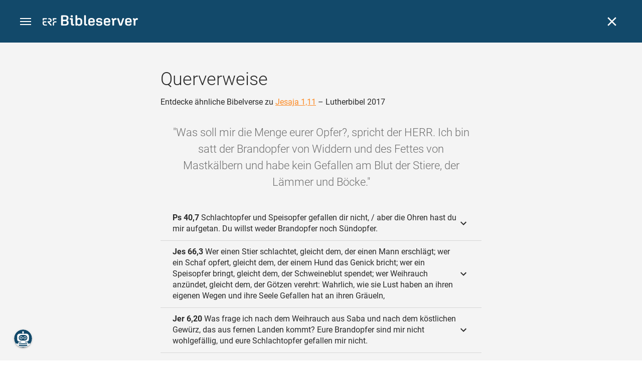

--- FILE ---
content_type: text/html; charset=UTF-8
request_url: https://www.bibleserver.com/cross-reference/LUT/Jesaja1%2C11
body_size: 37816
content:
<!DOCTYPE html>
<html lang="de" dir="ltr">
<head>
                <script id="Cookiebot" data-culture="de"
                src="https://consent.cookiebot.eu/uc.js" data-cbid="c1e13704-fc36-4b3d-ae3c-16bf67a61d98"
                type="text/javascript"></script>
    
        <script>/* <![CDATA[ */
        top != self && top.location.replace(self.location.href);/* ]]> */</script>

        <script>/* <![CDATA[ */
        window.hasLocalStorageAccess = !1;
        try {
            window.localStorage, window.hasLocalStorageAccess = !0
        } catch (a) {
        }/* ]]> */</script>

        <script>/* <![CDATA[ */
        !function (m) {
            if (!m) return;
            const e = window.matchMedia("(prefers-color-scheme: dark)").matches,
                t = localStorage.getItem("vueuse-color-scheme");
            let o;
            (o = "string" == typeof t && "auto" !== t ? "dark" === t : e) && document.documentElement.classList.add("dark")
        }(window.hasLocalStorageAccess);/* ]]> */</script>

        <script>/* <![CDATA[ */
        !function () {
            var e = document.createElement("script");
            if (!("noModule" in e) && "onbeforeload" in e) {
                var t = !1;
                document.addEventListener("beforeload", function (n) {
                    if (n.target === e) t = !0; else if (!n.target.hasAttribute("nomodule") || !t) return;
                    n.preventDefault()
                }, !0), e.type = "module", e.src = ".", document.head.appendChild(e), e.remove()
            }
        }();/* ]]> */</script>

        <meta charset="UTF-8">
    <meta name="viewport"
          content="width=device-width,height=device-height,initial-scale=1,maximum-scale=5,minimal-ui,viewport-fit=cover">
    <meta name="robots" content="noarchive,noodp,noydir">
    <script type="application/ld+json">
        {
            "@context": "https://schema.org",
            "@type": "WebSite",
            "name": "ERF Bibleserver",
            "url": "https://www.bibleserver.com/"
        }
    </script>
        <meta property="fb:admins" content="1240149597,100000969860132">
    <meta property="fb:app_id" content="128001383944491">

        <meta name="google-site-verification" content="FWY1yc3SBGxyPdop2qkZ0WHHMQOYlEOWfSocKkUTz84">

        <meta name="google-site-verification" content="HLvyU40M4nYBU2v-GhdGdUt3Yn648eyaja904DtUjWU">

        <meta property="fb:admins" content="1240149597,100000969860132">

        <link rel="apple-touch-icon" sizes="180x180" href="/apple-touch-icon.png?v=AejoFhEB">
    <link rel="icon" type="image/png" sizes="32x32" href="/favicon-32x32.png?v=AejoFhEB">
    <link rel="icon" type="image/png" sizes="16x16" href="/favicon-16x16.png?v=AejoFhEB">
    <link rel="manifest" href="/site.webmanifest?v=U006yRxI">
    <link rel="mask-icon" href="/safari-pinned-tab.svg?v=AejoFhEB" color="#12496a">
    <link rel="shortcut icon" href="/favicon.ico?v=AejoFhEB">
    <meta name="apple-mobile-web-app-title" content="ERF Bibleserver">
    <meta name="application-name" content="ERF Bibleserver">
    <meta name="msapplication-TileColor" content="#12496a">
    <meta name="theme-color" content="#12496a">

        
                    <base target="_blank" href="https://www.bibleserver.com">
<title>Querverweise – Jesaja 1,11 — Lutherbibel 2017 :: ERF Bibleserver</title>
<style id="vuetify-theme-stylesheet">:root {
      --v-theme-background: 255,255,255;
      --v-theme-background-overlay-multiplier: 1;
      --v-theme-surface: 255,255,255;
      --v-theme-surface-overlay-multiplier: 1;
      --v-theme-surface-bright: 255,255,255;
      --v-theme-surface-bright-overlay-multiplier: 1;
      --v-theme-surface-light: 238,238,238;
      --v-theme-surface-light-overlay-multiplier: 1;
      --v-theme-surface-variant: 66,66,66;
      --v-theme-surface-variant-overlay-multiplier: 2;
      --v-theme-on-surface-variant: 238,238,238;
      --v-theme-primary: 253,138,36;
      --v-theme-primary-overlay-multiplier: 1;
      --v-theme-primary-darken-1: 55,0,179;
      --v-theme-primary-darken-1-overlay-multiplier: 2;
      --v-theme-secondary: 149,149,149;
      --v-theme-secondary-overlay-multiplier: 1;
      --v-theme-secondary-darken-1: 1,135,134;
      --v-theme-secondary-darken-1-overlay-multiplier: 1;
      --v-theme-error: 240,81,75;
      --v-theme-error-overlay-multiplier: 1;
      --v-theme-info: 33,150,243;
      --v-theme-info-overlay-multiplier: 1;
      --v-theme-success: 76,175,80;
      --v-theme-success-overlay-multiplier: 1;
      --v-theme-warning: 251,140,0;
      --v-theme-warning-overlay-multiplier: 1;
      --v-theme-accent: 253,138,36;
      --v-theme-accent-overlay-multiplier: 1;
      --v-theme-on-background: 0,0,0;
      --v-theme-on-surface: 0,0,0;
      --v-theme-on-surface-bright: 0,0,0;
      --v-theme-on-surface-light: 0,0,0;
      --v-theme-on-primary: 255,255,255;
      --v-theme-on-primary-darken-1: 255,255,255;
      --v-theme-on-secondary: 255,255,255;
      --v-theme-on-secondary-darken-1: 255,255,255;
      --v-theme-on-error: 255,255,255;
      --v-theme-on-info: 255,255,255;
      --v-theme-on-success: 255,255,255;
      --v-theme-on-warning: 255,255,255;
      --v-theme-on-accent: 255,255,255;
      --v-border-color: 0, 0, 0;
      --v-border-opacity: 0.12;
      --v-high-emphasis-opacity: 0.87;
      --v-medium-emphasis-opacity: 0.6;
      --v-disabled-opacity: 0.38;
      --v-idle-opacity: 0.04;
      --v-hover-opacity: 0.04;
      --v-focus-opacity: 0.12;
      --v-selected-opacity: 0.08;
      --v-activated-opacity: 0.12;
      --v-pressed-opacity: 0.12;
      --v-dragged-opacity: 0.08;
      --v-theme-kbd: 238, 238, 238;
      --v-theme-on-kbd: 0, 0, 0;
      --v-theme-code: 245, 245, 245;
      --v-theme-on-code: 0, 0, 0;
    }
    .v-theme--light {
      color-scheme: normal;
      --v-theme-background: 255,255,255;
      --v-theme-background-overlay-multiplier: 1;
      --v-theme-surface: 255,255,255;
      --v-theme-surface-overlay-multiplier: 1;
      --v-theme-surface-bright: 255,255,255;
      --v-theme-surface-bright-overlay-multiplier: 1;
      --v-theme-surface-light: 238,238,238;
      --v-theme-surface-light-overlay-multiplier: 1;
      --v-theme-surface-variant: 66,66,66;
      --v-theme-surface-variant-overlay-multiplier: 2;
      --v-theme-on-surface-variant: 238,238,238;
      --v-theme-primary: 253,138,36;
      --v-theme-primary-overlay-multiplier: 1;
      --v-theme-primary-darken-1: 55,0,179;
      --v-theme-primary-darken-1-overlay-multiplier: 2;
      --v-theme-secondary: 149,149,149;
      --v-theme-secondary-overlay-multiplier: 1;
      --v-theme-secondary-darken-1: 1,135,134;
      --v-theme-secondary-darken-1-overlay-multiplier: 1;
      --v-theme-error: 240,81,75;
      --v-theme-error-overlay-multiplier: 1;
      --v-theme-info: 33,150,243;
      --v-theme-info-overlay-multiplier: 1;
      --v-theme-success: 76,175,80;
      --v-theme-success-overlay-multiplier: 1;
      --v-theme-warning: 251,140,0;
      --v-theme-warning-overlay-multiplier: 1;
      --v-theme-accent: 253,138,36;
      --v-theme-accent-overlay-multiplier: 1;
      --v-theme-on-background: 0,0,0;
      --v-theme-on-surface: 0,0,0;
      --v-theme-on-surface-bright: 0,0,0;
      --v-theme-on-surface-light: 0,0,0;
      --v-theme-on-primary: 255,255,255;
      --v-theme-on-primary-darken-1: 255,255,255;
      --v-theme-on-secondary: 255,255,255;
      --v-theme-on-secondary-darken-1: 255,255,255;
      --v-theme-on-error: 255,255,255;
      --v-theme-on-info: 255,255,255;
      --v-theme-on-success: 255,255,255;
      --v-theme-on-warning: 255,255,255;
      --v-theme-on-accent: 255,255,255;
      --v-border-color: 0, 0, 0;
      --v-border-opacity: 0.12;
      --v-high-emphasis-opacity: 0.87;
      --v-medium-emphasis-opacity: 0.6;
      --v-disabled-opacity: 0.38;
      --v-idle-opacity: 0.04;
      --v-hover-opacity: 0.04;
      --v-focus-opacity: 0.12;
      --v-selected-opacity: 0.08;
      --v-activated-opacity: 0.12;
      --v-pressed-opacity: 0.12;
      --v-dragged-opacity: 0.08;
      --v-theme-kbd: 238, 238, 238;
      --v-theme-on-kbd: 0, 0, 0;
      --v-theme-code: 245, 245, 245;
      --v-theme-on-code: 0, 0, 0;
    }
    .v-theme--dark {
      color-scheme: dark;
      --v-theme-background: 34,34,34;
      --v-theme-background-overlay-multiplier: 1;
      --v-theme-surface: 85,85,85;
      --v-theme-surface-overlay-multiplier: 1;
      --v-theme-surface-bright: 204,191,214;
      --v-theme-surface-bright-overlay-multiplier: 2;
      --v-theme-surface-light: 66,66,66;
      --v-theme-surface-light-overlay-multiplier: 1;
      --v-theme-surface-variant: 200,200,200;
      --v-theme-surface-variant-overlay-multiplier: 2;
      --v-theme-on-surface-variant: 0,0,0;
      --v-theme-primary: 253,138,36;
      --v-theme-primary-overlay-multiplier: 2;
      --v-theme-primary-darken-1: 55,0,179;
      --v-theme-primary-darken-1-overlay-multiplier: 1;
      --v-theme-secondary: 149,149,149;
      --v-theme-secondary-overlay-multiplier: 2;
      --v-theme-secondary-darken-1: 1,135,134;
      --v-theme-secondary-darken-1-overlay-multiplier: 2;
      --v-theme-error: 240,81,75;
      --v-theme-error-overlay-multiplier: 2;
      --v-theme-info: 33,150,243;
      --v-theme-info-overlay-multiplier: 2;
      --v-theme-success: 76,175,80;
      --v-theme-success-overlay-multiplier: 2;
      --v-theme-warning: 251,140,0;
      --v-theme-warning-overlay-multiplier: 2;
      --v-theme-accent: 253,138,36;
      --v-theme-accent-overlay-multiplier: 2;
      --v-theme-on-background: 255,255,255;
      --v-theme-on-surface: 255,255,255;
      --v-theme-on-surface-bright: 0,0,0;
      --v-theme-on-surface-light: 255,255,255;
      --v-theme-on-primary: 255,255,255;
      --v-theme-on-primary-darken-1: 255,255,255;
      --v-theme-on-secondary: 255,255,255;
      --v-theme-on-secondary-darken-1: 255,255,255;
      --v-theme-on-error: 255,255,255;
      --v-theme-on-info: 255,255,255;
      --v-theme-on-success: 255,255,255;
      --v-theme-on-warning: 255,255,255;
      --v-theme-on-accent: 255,255,255;
      --v-border-color: 255, 255, 255;
      --v-border-opacity: 0.12;
      --v-high-emphasis-opacity: 1;
      --v-medium-emphasis-opacity: 0.7;
      --v-disabled-opacity: 0.5;
      --v-idle-opacity: 0.1;
      --v-hover-opacity: 0.04;
      --v-focus-opacity: 0.12;
      --v-selected-opacity: 0.08;
      --v-activated-opacity: 0.12;
      --v-pressed-opacity: 0.16;
      --v-dragged-opacity: 0.08;
      --v-theme-kbd: 66, 66, 66;
      --v-theme-on-kbd: 255, 255, 255;
      --v-theme-code: 52, 52, 52;
      --v-theme-on-code: 204, 204, 204;
    }
    .bg-background {
      --v-theme-overlay-multiplier: var(--v-theme-background-overlay-multiplier);
      background-color: rgb(var(--v-theme-background)) !important;
      color: rgb(var(--v-theme-on-background)) !important;
    }
    .bg-surface {
      --v-theme-overlay-multiplier: var(--v-theme-surface-overlay-multiplier);
      background-color: rgb(var(--v-theme-surface)) !important;
      color: rgb(var(--v-theme-on-surface)) !important;
    }
    .bg-surface-bright {
      --v-theme-overlay-multiplier: var(--v-theme-surface-bright-overlay-multiplier);
      background-color: rgb(var(--v-theme-surface-bright)) !important;
      color: rgb(var(--v-theme-on-surface-bright)) !important;
    }
    .bg-surface-light {
      --v-theme-overlay-multiplier: var(--v-theme-surface-light-overlay-multiplier);
      background-color: rgb(var(--v-theme-surface-light)) !important;
      color: rgb(var(--v-theme-on-surface-light)) !important;
    }
    .bg-surface-variant {
      --v-theme-overlay-multiplier: var(--v-theme-surface-variant-overlay-multiplier);
      background-color: rgb(var(--v-theme-surface-variant)) !important;
      color: rgb(var(--v-theme-on-surface-variant)) !important;
    }
    .bg-primary {
      --v-theme-overlay-multiplier: var(--v-theme-primary-overlay-multiplier);
      background-color: rgb(var(--v-theme-primary)) !important;
      color: rgb(var(--v-theme-on-primary)) !important;
    }
    .bg-primary-darken-1 {
      --v-theme-overlay-multiplier: var(--v-theme-primary-darken-1-overlay-multiplier);
      background-color: rgb(var(--v-theme-primary-darken-1)) !important;
      color: rgb(var(--v-theme-on-primary-darken-1)) !important;
    }
    .bg-secondary {
      --v-theme-overlay-multiplier: var(--v-theme-secondary-overlay-multiplier);
      background-color: rgb(var(--v-theme-secondary)) !important;
      color: rgb(var(--v-theme-on-secondary)) !important;
    }
    .bg-secondary-darken-1 {
      --v-theme-overlay-multiplier: var(--v-theme-secondary-darken-1-overlay-multiplier);
      background-color: rgb(var(--v-theme-secondary-darken-1)) !important;
      color: rgb(var(--v-theme-on-secondary-darken-1)) !important;
    }
    .bg-error {
      --v-theme-overlay-multiplier: var(--v-theme-error-overlay-multiplier);
      background-color: rgb(var(--v-theme-error)) !important;
      color: rgb(var(--v-theme-on-error)) !important;
    }
    .bg-info {
      --v-theme-overlay-multiplier: var(--v-theme-info-overlay-multiplier);
      background-color: rgb(var(--v-theme-info)) !important;
      color: rgb(var(--v-theme-on-info)) !important;
    }
    .bg-success {
      --v-theme-overlay-multiplier: var(--v-theme-success-overlay-multiplier);
      background-color: rgb(var(--v-theme-success)) !important;
      color: rgb(var(--v-theme-on-success)) !important;
    }
    .bg-warning {
      --v-theme-overlay-multiplier: var(--v-theme-warning-overlay-multiplier);
      background-color: rgb(var(--v-theme-warning)) !important;
      color: rgb(var(--v-theme-on-warning)) !important;
    }
    .bg-accent {
      --v-theme-overlay-multiplier: var(--v-theme-accent-overlay-multiplier);
      background-color: rgb(var(--v-theme-accent)) !important;
      color: rgb(var(--v-theme-on-accent)) !important;
    }
    .text-background {
      color: rgb(var(--v-theme-background)) !important;
    }
    .border-background {
      --v-border-color: var(--v-theme-background);
    }
    .text-surface {
      color: rgb(var(--v-theme-surface)) !important;
    }
    .border-surface {
      --v-border-color: var(--v-theme-surface);
    }
    .text-surface-bright {
      color: rgb(var(--v-theme-surface-bright)) !important;
    }
    .border-surface-bright {
      --v-border-color: var(--v-theme-surface-bright);
    }
    .text-surface-light {
      color: rgb(var(--v-theme-surface-light)) !important;
    }
    .border-surface-light {
      --v-border-color: var(--v-theme-surface-light);
    }
    .text-surface-variant {
      color: rgb(var(--v-theme-surface-variant)) !important;
    }
    .border-surface-variant {
      --v-border-color: var(--v-theme-surface-variant);
    }
    .on-surface-variant {
      color: rgb(var(--v-theme-on-surface-variant)) !important;
    }
    .text-primary {
      color: rgb(var(--v-theme-primary)) !important;
    }
    .border-primary {
      --v-border-color: var(--v-theme-primary);
    }
    .text-primary-darken-1 {
      color: rgb(var(--v-theme-primary-darken-1)) !important;
    }
    .border-primary-darken-1 {
      --v-border-color: var(--v-theme-primary-darken-1);
    }
    .text-secondary {
      color: rgb(var(--v-theme-secondary)) !important;
    }
    .border-secondary {
      --v-border-color: var(--v-theme-secondary);
    }
    .text-secondary-darken-1 {
      color: rgb(var(--v-theme-secondary-darken-1)) !important;
    }
    .border-secondary-darken-1 {
      --v-border-color: var(--v-theme-secondary-darken-1);
    }
    .text-error {
      color: rgb(var(--v-theme-error)) !important;
    }
    .border-error {
      --v-border-color: var(--v-theme-error);
    }
    .text-info {
      color: rgb(var(--v-theme-info)) !important;
    }
    .border-info {
      --v-border-color: var(--v-theme-info);
    }
    .text-success {
      color: rgb(var(--v-theme-success)) !important;
    }
    .border-success {
      --v-border-color: var(--v-theme-success);
    }
    .text-warning {
      color: rgb(var(--v-theme-warning)) !important;
    }
    .border-warning {
      --v-border-color: var(--v-theme-warning);
    }
    .text-accent {
      color: rgb(var(--v-theme-accent)) !important;
    }
    .border-accent {
      --v-border-color: var(--v-theme-accent);
    }
    .on-background {
      color: rgb(var(--v-theme-on-background)) !important;
    }
    .on-surface {
      color: rgb(var(--v-theme-on-surface)) !important;
    }
    .on-surface-bright {
      color: rgb(var(--v-theme-on-surface-bright)) !important;
    }
    .on-surface-light {
      color: rgb(var(--v-theme-on-surface-light)) !important;
    }
    .on-primary {
      color: rgb(var(--v-theme-on-primary)) !important;
    }
    .on-primary-darken-1 {
      color: rgb(var(--v-theme-on-primary-darken-1)) !important;
    }
    .on-secondary {
      color: rgb(var(--v-theme-on-secondary)) !important;
    }
    .on-secondary-darken-1 {
      color: rgb(var(--v-theme-on-secondary-darken-1)) !important;
    }
    .on-error {
      color: rgb(var(--v-theme-on-error)) !important;
    }
    .on-info {
      color: rgb(var(--v-theme-on-info)) !important;
    }
    .on-success {
      color: rgb(var(--v-theme-on-success)) !important;
    }
    .on-warning {
      color: rgb(var(--v-theme-on-warning)) !important;
    }
    .on-accent {
      color: rgb(var(--v-theme-on-accent)) !important;
    }
</style>
<meta name="description" content="Entdecke ähnliche Bibelverse zu Jesaja 1,11 – Lutherbibel 2017 – Was soll mir die Menge eurer Opfer?, spricht der HERR. Ich bin ...">
<meta property="og:type" content="website">
<meta property="og:url" content="https://www.bibleserver.com/cross-reference/LUT/Jesaja1,11">
<meta property="og:title" content="Querverweise – Jesaja 1,11 — Lutherbibel 2017 :: ERF Bibleserver">
<meta property="og:description" content="Entdecke ähnliche Bibelverse zu Jesaja 1,11 – Lutherbibel 2017 – Was soll mir die Menge eurer Opfer?, spricht der HERR. Ich bin ...">
<meta property="og:locale" content="de">
<meta property="og:image" content="https://www.bibleserver.com/build/en-1-1O6QLkJK.png">
<meta property="og:image:width" content="1200">
<meta property="og:image:height" content="630">
<meta name="twitter:card" content="summary_large_image">
<meta name="twitter:image" content="https://www.bibleserver.com/build/en-1-1O6QLkJK.png">
<link rel="canonical" href="https://www.bibleserver.com/cross-reference/LUT/Jesaja1,11">
<link rel="search" type="application/opensearchdescription+xml" title="ERF Bibleserver (LUT)" href="https://www.bibleserver.com/opensearch/lut.xml">
<link rel="search" type="application/opensearchdescription+xml" title="ERF Bibleserver (ELB)" href="https://www.bibleserver.com/opensearch/elb.xml">
<link rel="search" type="application/opensearchdescription+xml" title="ERF Bibleserver (HFA)" href="https://www.bibleserver.com/opensearch/hfa.xml">
<link rel="search" type="application/opensearchdescription+xml" title="ERF Bibleserver (SLT)" href="https://www.bibleserver.com/opensearch/slt.xml">
<link rel="search" type="application/opensearchdescription+xml" title="ERF Bibleserver (ZB)" href="https://www.bibleserver.com/opensearch/zb.xml">
<link rel="search" type="application/opensearchdescription+xml" title="ERF Bibleserver (GNB)" href="https://www.bibleserver.com/opensearch/gnb.xml">
<link rel="search" type="application/opensearchdescription+xml" title="ERF Bibleserver (NGÜ)" href="https://www.bibleserver.com/opensearch/ngü.xml">
<link rel="search" type="application/opensearchdescription+xml" title="ERF Bibleserver (EU)" href="https://www.bibleserver.com/opensearch/eu.xml">
<link rel="search" type="application/opensearchdescription+xml" title="ERF Bibleserver (NLB)" href="https://www.bibleserver.com/opensearch/nlb.xml">
<link rel="search" type="application/opensearchdescription+xml" title="ERF Bibleserver (NeÜ)" href="https://www.bibleserver.com/opensearch/neü.xml">
<link rel="search" type="application/opensearchdescription+xml" title="ERF Bibleserver (MENG)" href="https://www.bibleserver.com/opensearch/meng.xml">
<link rel="search" type="application/opensearchdescription+xml" title="ERF Bibleserver (DBU)" href="https://www.bibleserver.com/opensearch/dbu.xml">
<link rel="search" type="application/opensearchdescription+xml" title="ERF Bibleserver (VXB)" href="https://www.bibleserver.com/opensearch/vxb.xml">
        
    
    <link crossorigin rel="stylesheet" href="/build/app-DBdJCzi2.css"><link crossorigin rel="modulepreload" href="/build/_commonjsHelpers-CjH-eqDh.js">
    <link crossorigin rel="stylesheet" href="/build/nprogress-CMAxEQ_i.css">

    
                <link rel="preload" href="/build/CrossReferenceOverlay-DcOutZKV.js" as="script"> <link rel="preload" href="/build/CrossReferenceOverlay-BanHmGZk.css" as="style"><link rel="stylesheet" href="/build/CrossReferenceOverlay-BanHmGZk.css"> <link rel="preload" href="/build/VGrid-zkdtjCft.css" as="style"><link rel="stylesheet" href="/build/VGrid-zkdtjCft.css"> <link rel="preload" href="/build/Overlay-BR0dWQcw.js" as="script"> <link rel="preload" href="/build/Overlay-CGflwS17.css" as="style"><link rel="stylesheet" href="/build/Overlay-CGflwS17.css">

    
        
</head>
<body>

    
    <div id="app" dir="ltr" class="bs-app" style="--vh:1vh;--vvh:1vh;--cch:0px;--v2521905d:0px;"><div class="v-application v-theme--light v-layout v-layout--full-height v-locale--is-ltr" style="" id="inspire"><div class="v-application__wrap"><!--[--><!----><!----><div style="display:contents;"><!--[--><noscript><div id="snackbar__wrapper--noscript" aria-live="polite" class="hidden-print-only" style="bottom:0;"><div class="v-snack v-snack--active v-snack--bottom v-snack--right" style="z-index:10200;"><div class="v-snack__wrapper error"><div class="v-snack__content">Bitte aktiviere JavaScript für die Nutzung der Website.</div></div></div></div></noscript><!--]--></div><div style="display:contents;"><!--[--><div id="snackbar__wrapper--classic" aria-live="polite" class="hidden-print-only" style="bottom:0;display:none;"><div class="v-snack v-snack--active v-snack--bottom v-snack--right" style="z-index:10200;"><div class="v-snack__wrapper bg-error"><div class="v-snack__content">Dein Browser ist veraltet. Sollte ERF Bibleserver sehr langsam sein, aktualisiere bitte deinen Browser.</div></div></div></div><!--]--></div><nav class="bs-nav hidden-print-only"><div id="help-tour-text-1" class="bs-nav__menu-btn" title="Menü öffnen" aria-label="Menü öffnen" role="button" tabindex="0"><div class="bs-nav__menu-btn--hover"></div><div class="bs-nav__menu-btn--notification" style="display:none;"></div><span class="bs-nav__menu-btn--line bs-nav__menu-btn--line--1"></span><span class="bs-nav__menu-btn--line bs-nav__menu-btn--line--2"></span><span class="bs-nav__menu-btn--line bs-nav__menu-btn--line--3"></span></div><svg xmlns="http://www.w3.org/2000/svg" fill="currentColor" width="0" height="0"><defs><g id="logo"><g><path d="M40.9,30c2.1-2.5,2.1-6.2,2.1-6.2c-0.1-5.5-4.6-10-10.2-10l-3.8,0c0,0,0,0,0,0s0,0,0,0c-1.4,0-2.6,1.2-2.6,2.6
			c0,1.4,1.2,2.6,2.6,2.6c0,0,0,0,0,0s0,0,0,0h2c3.9,0,5.8,1.5,5.9,4.8c-0.1,3.3-2,4.8-6,4.8h-5.2c-0.4,0-0.8,0-1.2,0.2
			c-0.8,0.2-1.6,0.8-1.6,2v0.2c0,0.7,0.3,1.3,1,2.1c0,0,11.8,13.4,13.4,15.1c0.5,0.7,1.3,1.1,2.3,1.1c1.6,0,2.9-1.3,2.9-2.9
			c0-0.8-0.3-1.5-0.8-2l0,0L33,34.6c-0.5-0.6-1.6-1.4-1.6-1.4l3.1-0.2C34.5,33.1,38.4,33,40.9,30z"></path><path d="M51.2,26.6c1.7,0,3-1.3,3-3V19h9.4c1.4,0,2.6-1.2,2.6-2.6c0-1.4-1.2-2.6-2.6-2.6H50.8c-1.4,0-2.6,1.2-2.6,2.6v7.2
			C48.2,25.2,49.5,26.6,51.2,26.6z"></path><path d="M18.1,13.8H2.6C1.2,13.8,0,15,0,16.4v5.9c0,1.7,1.3,3,3,3s3-1.3,3-3V19h12.1c1.4,0,2.6-1.2,2.6-2.6
			C20.7,15,19.5,13.8,18.1,13.8z"></path><path d="M63.6,28.6h-5.2c-5.6,0-10.2,4.6-10.2,10.2v7.5v0c0,1.7,1.3,3,3,3c1.7,0,3-1.3,3-3h0v-7.9c0-2.6,2.1-4.6,4.7-4.6l4.8,0
			c1.4,0,2.6-1.2,2.6-2.6C66.2,29.8,65.1,28.6,63.6,28.6z"></path><path d="M18.1,43.8C18.1,43.8,18.1,43.8,18.1,43.8h-7.4c-2.6,0-4.7-2.1-4.7-4.6v-5.3h9.5c1.4,0,2.6-1.2,2.6-2.6
			c0-1.4-1.2-2.6-2.6-2.6H3c-1.7,0-3,1.3-3,3v7.2C0,44.4,4.6,49,10.2,49h7.9c1.4,0,2.6-1.2,2.6-2.6C20.7,45,19.5,43.8,18.1,43.8z"></path><path d="M449.2,13.5h-0.8c-3.5,0-6.2,1.7-8,4.8l-4-4c-1.3-1.3-3-1.5-4.3-0.1l-1.4,1.4c-1.3,1.3-1.2,3,0.1,4.3l3.1,3.2v23.5
			c0,1.5,1,2.4,2.5,2.4h3.5c1.5,0,2.5-1,2.5-2.4V28.8c0-4.9,2.3-7.3,6.9-7.3h1c2.4,0,3.9-1.3,3.9-3.5v-0.7
			C454.1,14.8,452.4,13.5,449.2,13.5z"></path><path d="M210.9,42.1h-2.8c-1.5,0-2.1-0.6-2.1-2.4v-37c0-2.1-1.3-3.4-3.4-3.4h-1.5c-2.1,0-3.4,1.3-3.4,3.4v37.5
			c0,6.2,2.3,8.8,9.8,8.8h3.4c1.3,0,2-0.8,2-2.1V44C212.8,42.8,212.1,42.1,210.9,42.1z"></path><path d="M306.9,13c-10.1,0-15.6,4.9-15.6,13.9v9.3c0,8.9,5.5,13.5,16.2,13.5c9.5,0,14.3-3.3,14.3-9.8v-0.3c0-0.7-0.4-1.1-1.1-1.1
			h-5.7c-0.8,0-1.1,0.3-1.1,1.1v0.2c0,2.4-2.1,3.6-6.2,3.6c-5.5,0-7.9-1.9-7.9-6.3v-2.7h19.7c2,0,2.9-1,2.9-2.9v-5
			C322.2,17.6,317,13,306.9,13z M314.2,28.1h-14.6v-2.6c0-4.1,2.5-6.3,7.2-6.3s7.4,2.2,7.4,6.3V28.1z"></path><path d="M174,13c-3.9,0-6.9,1-9,3.1V2.7c0-2.1-1.3-3.4-3.4-3.4H160c-2.1,0-3.4,1.3-3.4,3.4v43.2c0,2.2,1.5,3.8,3.6,3.8h0.3
			c2.2,0,3.6-1.5,3.6-3.7c2.2,2.5,5.5,3.8,9.7,3.8c9,0,14.9-5.7,14.9-14.6v-7.5C188.8,18.8,182.9,13,174,13z M180.3,35.9
			c0,4.6-2.7,7.2-7.6,7.2s-7.6-2.6-7.6-7.2v-9c0-4.6,2.7-7.2,7.6-7.2s7.6,2.6,7.6,7.2V35.9z"></path><path d="M137.3,9.4h2.9c2.2,0,3.5-1.3,3.5-3.5V3.3c0-2.2-1.3-3.5-3.5-3.5h-2.9c-2.2,0-3.5,1.3-3.5,3.5v2.7
			C133.8,8.2,135.1,9.4,137.3,9.4z"></path><path d="M275.3,28.3l-9-1.1c-2.2-0.3-3.3-1.1-3.3-3.2v-0.7c0-2.7,2-4,6.6-4c4.5,0,6.5,1.2,6.5,3.7v0.3c0,0.8,0.5,1.2,1.3,1.2h5
			c0.8,0,1.3-0.6,1.3-1.4v-0.3c0-6.5-4.8-9.8-14.1-9.8c-9.2,0-14.4,4.1-14.4,11.2v0.6c0,5.8,2.7,8.7,9.3,9.5l9,1.1
			c2.2,0.3,3.1,1.1,3.1,3.2v0.8c0,2.7-2.3,4.1-6.8,4.1c-4.9,0-7.1-1.2-7.1-3.8v-0.4c0-0.8-0.4-1.2-1.2-1.2h-5
			c-0.8,0-1.4,0.5-1.4,1.3v0.5c0,6.6,4.9,9.9,14.7,9.9c9.2,0,14.6-4.1,14.6-11.2v-0.8C284.4,32.1,281.8,29.2,275.3,28.3z"></path><path d="M232.8,13c-10.1,0-15.6,4.9-15.6,13.9v9.3c0,8.9,5.5,13.5,16.2,13.5c9.5,0,14.3-3.3,14.3-9.8v-0.3c0-0.7-0.4-1.1-1.1-1.1
			h-5.7c-0.8,0-1.1,0.3-1.1,1.1v0.2c0,2.4-2.1,3.6-6.2,3.6c-5.5,0-7.9-1.9-7.9-6.3v-2.7h19.7c2,0,2.9-1,2.9-2.9v-5
			C248.2,17.6,242.9,13,232.8,13z M240.1,28.1h-14.6v-2.6c0-4.1,2.5-6.3,7.2-6.3s7.4,2.2,7.4,6.3V28.1z"></path><path d="M347.5,13.5h-0.8c-3.5,0-6.2,1.7-8,4.8l-4-4c-1.3-1.3-3-1.5-4.3-0.1l-1.4,1.4c-1.3,1.3-1.2,3,0.1,4.3l3.1,3.2v23.5
			c0,1.5,1,2.4,2.5,2.4h3.5c1.5,0,2.5-1,2.5-2.4V28.8c0-4.9,2.3-7.3,6.9-7.3h1c2.4,0,3.9-1.3,3.9-3.5v-0.7
			C352.4,14.8,350.7,13.5,347.5,13.5z"></path><path d="M148.6,42.1h-2.8c-1.5,0-2.1-0.6-2.1-2.4v-23c0-2.1-1-2.9-2.9-2.9H131c-1.1,0-1.9,0.7-1.9,1.8v3.2c0,1.1,0.8,1.8,1.9,1.8
			h4.3v19.6c0,6.2,2.3,8.8,9.8,8.8h3.4c1.3,0,2-0.8,2-2.1V44C150.4,42.8,149.7,42.1,148.6,42.1z"></path><path d="M385.8,13.8H383c-1.6,0-2.4,0.6-3.1,2.8l-8.1,25.1l-8.1-25.1c-0.7-2.2-1.5-2.8-3.1-2.8h-3.3c-1.5,0-2.3,0.8-2.3,2.1
			c0,0.5,0.1,1.1,0.4,1.7l9.7,28.3c0.8,2.4,1.8,3.4,4.3,3.4h4.3c2.6,0,3.5-0.9,4.3-3.4l9.7-28.3c0.2-0.6,0.4-1.2,0.4-1.7
			C388.1,14.6,387.3,13.8,385.8,13.8z"></path><path d="M116.8,23.9c4.1-1.8,6.2-5,6.2-9.5v-2C122.9,4,117.8,0,106.8,0h-15c-2.4,0-3.9,1.5-3.9,3.8v41.3c0,2.4,1.5,3.8,3.9,3.8
			h15.6c11,0,16.4-4.3,16.4-13v-2.2C123.8,29,121.4,25.6,116.8,23.9z M96.6,6.9h10.3c5.2,0,7.5,1.8,7.5,6v2c0,4.1-2.2,5.9-7.5,5.9
			H96.6V6.9z M115.2,35.9c0,4.3-2.4,6.2-7.7,6.2H96.6V27.6h10.9c5.3,0,7.7,1.9,7.7,6.2V35.9z"></path><path d="M408.6,13c-10.1,0-15.6,4.9-15.6,13.9v9.3c0,8.9,5.5,13.5,16.2,13.5c9.5,0,14.3-3.3,14.3-9.8v-0.3c0-0.7-0.4-1.1-1.1-1.1
			h-5.7c-0.8,0-1.1,0.3-1.1,1.1v0.2c0,2.4-2.1,3.6-6.2,3.6c-5.5,0-7.9-1.9-7.9-6.3v-2.7h19.7c2,0,2.9-1,2.9-2.9v-5
			C423.9,17.6,418.7,13,408.6,13z M415.9,28.1h-14.6v-2.6c0-4.1,2.5-6.3,7.2-6.3s7.4,2.2,7.4,6.3V28.1z"></path></g></g></defs></svg><a href="/" class="bs-nav__logo bs-nav__logo--overlay" title="bibleserver.com" aria-label="bibleserver.com" tabindex="0"><svg xmlns="http://www.w3.org/2000/svg" viewBox="0 0 454.1 49.8" fill="currentColor"><use xlink:href="#logo"></use></svg></a><div id="bs-nav__menu-wrapper" tabindex="-1" aria-hidden="true" class="bs-nav__menu-wrapper--closed bs-nav__menu-wrapper"><div class="bs-nav__menu-footer--closed bs-nav__menu bs-nav__menu-user"><div class="bs-nav__menu-user__scroll-header--closed bs-nav__menu-user__scroll-header"></div><div class="bs-nav__menu-user__user" id="help-text-tour-5-mobil"><div class="bs-nav__menu-user__user__text"><p>Anmelden<br><span>... und alle Funktionen nutzen!</span></p></div><div class="bs-nav__menu-user__user__image-wrapper" tabindex="-1"><i class="v-icon notranslate v-theme--light v-icon--size-default bs-nav__menu-user__user__image-wrapper__image" style="" aria-hidden="true"><svg style="fill:currentColor;" class="v-icon__svg" xmlns="http://www.w3.org/2000/svg" viewbox="0 0 24 24"><path d="M12,19.2C9.5,19.2 7.29,17.92 6,16C6.03,14 10,12.9 12,12.9C14,12.9 17.97,14 18,16C16.71,17.92 14.5,19.2 12,19.2M12,5A3,3 0 0,1 15,8A3,3 0 0,1 12,11A3,3 0 0,1 9,8A3,3 0 0,1 12,5M12,2A10,10 0 0,0 2,12A10,10 0 0,0 12,22A10,10 0 0,0 22,12C22,6.47 17.5,2 12,2Z"></path></svg></i></div></div><div class="bs-nav__notification" tabindex="-1" style="display:none;"><p></p><div class="bs-nav__notification__button" tabindex="-1"><!----><!----><!----><i class="v-icon notranslate v-theme--light v-icon--size-large bs-nav__notification__button--icon bs-nav__notification__button--icon-close bs-nav__notification__button--icon-close--no-dismiss" style="" aria-hidden="true"><svg style="fill:currentColor;" class="v-icon__svg" xmlns="http://www.w3.org/2000/svg" viewbox="0 0 24 24"><path d="M19,6.41L17.59,5L12,10.59L6.41,5L5,6.41L10.59,12L5,17.59L6.41,19L12,13.41L17.59,19L19,17.59L13.41,12L19,6.41Z"></path></svg></i></div></div></div><div class="bs-nav__menu bs-nav__menu-main"><div class="stroke float-right" style="top:90%;right:3%;opacity:.2;"></div><div class="stroke xl float-right" style="top:80%;opacity:.2;"></div><div class="stroke xxl float-right" style="top:10%;right:-40%;opacity:.2;"></div><ul class="bs-nav__menu-main__list"><li><a aria-current="page" href="/cross-reference/LUT/Jesaja1%2C11" class="router-link-active router-link-exact-active bs-nav__menu-main__list__link d-flex align-baseline" title="Lies mal: 1. Mose 3" tabindex="-1"><strong class="flex-shrink-0">Lies mal</strong><span class="text-truncate d-block">1. Mose 3</span></a></li><li><a href="/chats" class="bs-nav__menu-main__list__link" title="Nikodemus.AI" tabindex="-1"></a></li><li><a href="/notes" class="bs-nav__menu-main__list__link" title="Notizen" tabindex="-1">Notizen</a></li><li><a href="/tags" class="bs-nav__menu-main__list__link" title="Tags" tabindex="-1">Tags</a></li><li><a href="/likes" class="bs-nav__menu-main__list__link" title="Likes" tabindex="-1">Likes</a></li><li><a href="/history" class="bs-nav__menu-main__list__link" title="Verlauf" tabindex="-1">Verlauf</a></li><li><a href="/dictionaries" class="bs-nav__menu-main__list__link" title="Wörterbücher" tabindex="-1">Wörterbücher</a></li><li><a href="/reading-plans" class="bs-nav__menu-main__list__link" title="Lesepläne" tabindex="-1">Lesepläne</a></li><li><a href="/graphics" class="bs-nav__menu-main__list__link" title="Grafiken" tabindex="-1">Grafiken</a></li><li><a href="/videos" class="bs-nav__menu-main__list__link" title="Videos" tabindex="-1">Videos</a></li><li><a href="/topics" class="bs-nav__menu-main__list__link" title="Anlässe" tabindex="-1">Anlässe</a></li></ul></div><div class="bs-nav__menu-footer--closed bs-nav__menu bs-nav__menu-footer"><div class="stroke white float-right" style="top:-20%;right:10%;opacity:.07;"></div><div class="stroke white xxl float-left" style="top:75%;left:-35%;opacity:.07;"></div><ul class="bs-nav__menu-footer__list"><li><a href="https://www.bibleserver.com/spenden" title="Spenden" tabindex="-1" target="_blank" rel="noopener noreferrer" class="bs-nav__menu-footer__list__link">Spenden</a></li><li><a href="https://blog.bibleserver.com" title="Blog" tabindex="-1" target="_blank" rel="noopener noreferrer" class="bs-nav__menu-footer__list__link">Blog</a></li><li><a href="/newsletter" class="bs-nav__menu-footer__list__link" title="Newsletter" tabindex="-1">Newsletter</a></li><li><a href="/partner" class="bs-nav__menu-footer__list__link" title="Partner" tabindex="-1">Partner</a></li><li><a href="/help" class="bs-nav__menu-footer__list__link" title="Hilfe" tabindex="-1">Hilfe</a></li><li><a href="/contact" class="bs-nav__menu-footer__list__link" title="Kontakt" tabindex="-1">Kontakt</a></li><li><button title="Fehler melden" tabindex="-1" class="bs-nav__menu-footer__list__link">Fehler melden</button></li><li><a href="/help/88" class="bs-nav__menu-footer__list__link" title="Alexa Skill" tabindex="-1">Alexa Skill</a></li><li><a href="/webmasters" class="bs-nav__menu-footer__list__link" title="Für Webmaster" tabindex="-1">Für Webmaster</a></li><li class="spacer"></li><li><a href="https://www.erf.de/download/pdf/Datenschutzerklaerung_ERF_Medien.pdf" title="Datenschutz" tabindex="-1" target="_blank" rel="noopener noreferrer" class="bs-nav__menu-footer__list__link">Datenschutz</a></li><li><a href="/accessibility" class="bs-nav__menu-footer__list__link" title="Erklärung zur Barrierefreiheit" tabindex="-1">Erklärung zur Barrierefreiheit</a></li><li><a href="https://www.erf.de/download/pdf/Informationspflicht_zur_Datenverarbeitung_DSGVO.pdf" title="Rechte der Betroffenen (DSGVO)" tabindex="-1" target="_blank" rel="noopener noreferrer" class="bs-nav__menu-footer__list__link">Rechte der Betroffenen (DSGVO)</a></li><li><a href="/imprint" class="bs-nav__menu-footer__list__link" title="Impressum" tabindex="-1">Impressum</a></li><li class="spacer"></li><li><a href="/languages" class="bs-nav__menu-footer__list__link" title="Language" tabindex="-1">Language: <strong>Deutsch</strong></a></li><li><div class="v-input v-input--horizontal v-input--center-affix v-input--density-default v-theme--light v-locale--is-ltr v-input--dirty v-switch v-theme--dark" style=""><!----><div class="v-input__control"><!--[--><div class="v-selection-control v-selection-control--density-default" style=""><div class="v-selection-control__wrapper" style=""><!--[--><div class="v-switch__track" style=""><!----><!----></div><!--]--><div class="v-selection-control__input"><!--[--><!--[--><input id="switch-v-0-0" aria-disabled="false" aria-label="Dunkles Design / hoher Kontrast" type="checkbox" value="true"><div class="v-switch__thumb" style=""><!----></div><!--]--><!--]--></div></div><label class="v-label v-label--clickable" style="" for="switch-v-0-0"><!----><!--[-->Dunkles Design / hoher Kontrast<!--]--></label></div><!--]--></div><!----><!----></div></li></ul><div class="bs-nav__menu-footer__social-bar"><div class="bs-nav__menu-footer__social-bar__box"><a href="https://www.facebook.com/erfbibleserver" tabindex="-1" target="_blank" rel="noopener noreferrer" aria-label="Facebook"><i class="v-icon notranslate v-theme--light v-icon--size-default" style="" aria-hidden="true"><svg style="fill:currentColor;" class="v-icon__svg" xmlns="http://www.w3.org/2000/svg" viewbox="0 0 35 35"><g><path d="M25.34,1.66H9.66a8,8,0,0,0-8,8V25.34a8,8,0,0,0,8,8h5.39V22.08h-4V17.53h4V14.07C15.05,10.13,17.39,8,21,8a25.3,25.3,0,0,1,3.5.29v3.88h-2A2.26,2.26,0,0,0,20,14.58v3h4.36l-.71,4.55H20V33.34h5.39a8,8,0,0,0,8-8V9.66A8,8,0,0,0,25.34,1.66Z"/></g></svg></i></a><a href="https://www.instagram.com/erf_bibleserver" tabindex="-1" target="_blank" rel="noopener noreferrer" aria-label="Instagram"><i class="v-icon notranslate v-theme--light v-icon--size-default" style="" aria-hidden="true"><svg style="fill:currentColor;" class="v-icon__svg" xmlns="http://www.w3.org/2000/svg" viewbox="0 0 35 35"><g><path d="M22.73,8H12.27A4.27,4.27,0,0,0,8,12.27V22.73A4.27,4.27,0,0,0,12.27,27H22.73A4.27,4.27,0,0,0,27,22.73V12.27A4.27,4.27,0,0,0,22.73,8ZM17.5,23.44a5.94,5.94,0,1,1,5.94-5.94A5.94,5.94,0,0,1,17.5,23.44Zm6.24-10.69a1.49,1.49,0,1,1,0-3,1.49,1.49,0,0,1,0,3Z"/><path d="M17.5,13.94a3.56,3.56,0,1,0,3.56,3.56A3.56,3.56,0,0,0,17.5,13.94Z"/><path d="M25.34,1.66H9.66a8,8,0,0,0-8,8V25.34a8,8,0,0,0,8,8H25.34a8,8,0,0,0,8-8V9.66A8,8,0,0,0,25.34,1.66Zm4,20.83a6.9,6.9,0,0,1-6.89,6.89h-10a6.9,6.9,0,0,1-6.89-6.89v-10a6.89,6.89,0,0,1,6.89-6.89h10a6.9,6.9,0,0,1,6.89,6.89Z"/></g></svg></i></a><a href="https://www.erf.de" target="_blank" rel="noopener noreferrer" tabindex="-1" title="ERF Medien e.V."> © 2026 ERF </a></div></div></div></div></nav><header class="bs-header"><div class="bs-header-wrapper hidden-print-only main-header"></div><button class="d-sr-only skip-link hidden-print-only">Zum Inhalt springen</button><!----><!----><!----><!----><!----></header><!----><main class="v-main is-overlay" style="--v-layout-left:0px;--v-layout-right:0px;--v-layout-top:0px;--v-layout-bottom:0px;transition:none !important;" id="main-content"><!--[--><div class="v-container v-container--fluid v-locale--is-ltr bs-container" style="" fill-height><div class="v-row v-row--no-gutters bs-overlay cross-ref-view" style=""><article class="v-col-md-6 offset-md-3 v-col-12" style=""><!--[--><h1 class="hidden-print-only mb-4">Querverweise</h1><p class="cross-ref-view__description">Entdecke ähnliche Bibelverse zu <a href="/LUT/Jesaja1%2C11" id="link_crossref" title="Jesaja 1,11">Jesaja 1,11</a> – Lutherbibel 2017</p><p class="cross-ref-view__content"> &quot;Was soll mir die Menge eurer Opfer?, spricht der HERR. Ich bin satt der Brandopfer von Widdern und des Fettes von Mastkälbern und habe kein Gefallen am Blut der Stiere, der Lämmer und Böcke.&quot; </p><div class="v-expansion-panels v-theme--light v-expansion-panels--variant-default" style=""><!--[--><!--[--><div class="v-expansion-panel" style="" id="verse-psalm40-2c7" data-id="0"><div class="v-expansion-panel__shadow elevation-0"></div><!--[--><!----><!----><!--[--><button class="v-expansion-panel-title" style="" type="button" aria-expanded="false"><span class="v-expansion-panel-title__overlay"></span><!--[--><span><strong>Ps 40,7</strong> Schlachtopfer und Speisopfer gefallen dir nicht, / aber die Ohren hast du mir aufgetan. Du willst weder Brandopfer noch Sündopfer.</span><!--]--><!--[--><span class="v-expansion-panel-title__icon"><i class="v-icon notranslate v-theme--light v-icon--size-default" style="" aria-hidden="true"><svg style="fill:currentColor;" class="v-icon__svg" xmlns="http://www.w3.org/2000/svg" viewbox="0 0 24 24"><path d="M7.41,8.58L12,13.17L16.59,8.58L18,10L12,16L6,10L7.41,8.58Z"></path></svg></i></span><!--]--></button><div class="v-expansion-panel-text" style="display:none;"><!----></div><!--]--><!--]--></div><div class="v-expansion-panel" style="" id="verse-jesaja66-2c3" data-id="1"><div class="v-expansion-panel__shadow elevation-0"></div><!--[--><!----><!----><!--[--><button class="v-expansion-panel-title" style="" type="button" aria-expanded="false"><span class="v-expansion-panel-title__overlay"></span><!--[--><span><strong>Jes 66,3</strong> Wer einen Stier schlachtet, gleicht dem, der einen Mann erschlägt; wer ein Schaf opfert, gleicht dem, der einem Hund das Genick bricht; wer ein Speisopfer bringt, gleicht dem, der Schweineblut spendet; wer Weihrauch anzündet, gleicht dem, der Götzen verehrt: Wahrlich, wie sie Lust haben an ihren eigenen Wegen und ihre Seele Gefallen hat an ihren Gräueln,</span><!--]--><!--[--><span class="v-expansion-panel-title__icon"><i class="v-icon notranslate v-theme--light v-icon--size-default" style="" aria-hidden="true"><svg style="fill:currentColor;" class="v-icon__svg" xmlns="http://www.w3.org/2000/svg" viewbox="0 0 24 24"><path d="M7.41,8.58L12,13.17L16.59,8.58L18,10L12,16L6,10L7.41,8.58Z"></path></svg></i></span><!--]--></button><div class="v-expansion-panel-text" style="display:none;"><!----></div><!--]--><!--]--></div><div class="v-expansion-panel" style="" id="verse-jeremia6-2c20" data-id="2"><div class="v-expansion-panel__shadow elevation-0"></div><!--[--><!----><!----><!--[--><button class="v-expansion-panel-title" style="" type="button" aria-expanded="false"><span class="v-expansion-panel-title__overlay"></span><!--[--><span><strong>Jer 6,20</strong> Was frage ich nach dem Weihrauch aus Saba und nach dem köstlichen Gewürz, das aus fernen Landen kommt? Eure Brandopfer sind mir nicht wohlgefällig, und eure Schlachtopfer gefallen mir nicht.</span><!--]--><!--[--><span class="v-expansion-panel-title__icon"><i class="v-icon notranslate v-theme--light v-icon--size-default" style="" aria-hidden="true"><svg style="fill:currentColor;" class="v-icon__svg" xmlns="http://www.w3.org/2000/svg" viewbox="0 0 24 24"><path d="M7.41,8.58L12,13.17L16.59,8.58L18,10L12,16L6,10L7.41,8.58Z"></path></svg></i></span><!--]--></button><div class="v-expansion-panel-text" style="display:none;"><!----></div><!--]--><!--]--></div><div class="v-expansion-panel" style="" id="verse-hosea8-2c13" data-id="3"><div class="v-expansion-panel__shadow elevation-0"></div><!--[--><!----><!----><!--[--><button class="v-expansion-panel-title" style="" type="button" aria-expanded="false"><span class="v-expansion-panel-title__overlay"></span><!--[--><span><strong>Hos 8,13</strong> Voller Gier opfern sie und essen das Fleisch. Aber der HERR hat kein Gefallen daran. Jetzt gedenkt er ihrer Schuld und sucht ihre Sünde heim. Sie müssen zurück nach Ägypten!</span><!--]--><!--[--><span class="v-expansion-panel-title__icon"><i class="v-icon notranslate v-theme--light v-icon--size-default" style="" aria-hidden="true"><svg style="fill:currentColor;" class="v-icon__svg" xmlns="http://www.w3.org/2000/svg" viewbox="0 0 24 24"><path d="M7.41,8.58L12,13.17L16.59,8.58L18,10L12,16L6,10L7.41,8.58Z"></path></svg></i></span><!--]--></button><div class="v-expansion-panel-text" style="display:none;"><!----></div><!--]--><!--]--></div><div class="v-expansion-panel" style="" id="verse-amos5-2c21" data-id="4"><div class="v-expansion-panel__shadow elevation-0"></div><!--[--><!----><!----><!--[--><button class="v-expansion-panel-title" style="" type="button" aria-expanded="false"><span class="v-expansion-panel-title__overlay"></span><!--[--><span><strong>Am 5,21</strong> Ich hasse und verachte eure Feste und mag eure Versammlungen nicht riechen –</span><!--]--><!--[--><span class="v-expansion-panel-title__icon"><i class="v-icon notranslate v-theme--light v-icon--size-default" style="" aria-hidden="true"><svg style="fill:currentColor;" class="v-icon__svg" xmlns="http://www.w3.org/2000/svg" viewbox="0 0 24 24"><path d="M7.41,8.58L12,13.17L16.59,8.58L18,10L12,16L6,10L7.41,8.58Z"></path></svg></i></span><!--]--></button><div class="v-expansion-panel-text" style="display:none;"><!----></div><!--]--><!--]--></div><!--]--><!--]--></div><!----><!--]--></article></div></div><!--]--></main><!----><button type="button" class="v-btn v-btn--elevated v-btn--icon v-theme--light v-btn--density-comfortable v-btn--size-default v-btn--variant-elevated bs-app__scroll-top-btn hidden-print-only on-overlay" style="display:none;" aria-live="polite" title="Zum Seitenanfang"><!--[--><span class="v-btn__overlay"></span><span class="v-btn__underlay"></span><!--]--><!----><span class="v-btn__content" data-no-activator><!--[--><!--[--><i class="v-icon notranslate v-theme--light v-icon--size-default" style="color:#2b2b2b;caret-color:#2b2b2b;" aria-hidden="true"><svg style="fill:currentColor;" class="v-icon__svg" xmlns="http://www.w3.org/2000/svg" viewbox="0 0 24 24"><path d="M13,20H11V8L5.5,13.5L4.08,12.08L12,4.16L19.92,12.08L18.5,13.5L13,8V20Z"></path></svg></i><!--]--><!--]--></span><!----><!----></button><!----><!----><!--[--><!--[--><!--[--><button type="button" class="v-btn v-btn--elevated v-btn--icon v-theme--light v-btn--density-default v-btn--size-small v-btn--variant-elevated hidden-print-only" style="" id="chat-btn" aria-describedby="v-tooltip-v-0-4" aria-label="Nikodemus.AI" title="Nikodemus.AI"><!--[--><span class="v-btn__overlay"></span><span class="v-btn__underlay"></span><!--]--><!----><span class="v-btn__content" data-no-activator><!--[--><!--[--><svg xmlns="http://www.w3.org/2000/svg" viewbox="0 0 600 600" class="niko-avatar v-icon__svg v-icon" dark style="--ad8c3fcc:36px;" data-v-0cc0d2c8><g data-v-0cc0d2c8><path d="M300.03,596c163.46,0,295.97-132.51,295.97-295.97S463.49,4.07,300.03,4.07,4.07,136.57,4.07,300.03s132.51,295.97,295.97,295.97" fill="#12496a" data-v-0cc0d2c8></path></g><g data-v-0cc0d2c8><path fill="#ffffff" d="M507.8,464h-4.2c-14.4,0-26,11.6-26,26v1.8h-8.8v-32.1c0-16.6-13.4-30-30-30h-76.6v-20.7h46.3c47.9,0,86.7-38.8,86.7-86.7v-94.6c0-47.9-38.8-86.7-86.7-86.7h-95.3v-24.2c9.5-5,15.9-15,15.9-26.5,0-16.5-13.4-30-30-30s-30,13.4-30,30,6.5,21.4,15.9,26.5v24.2h-95.3c-47.9,0-86.7,38.8-86.7,86.7v94.6c0,47.9,38.8,86.7,86.7,86.7h46.4v20.7h-74.7c-16.6,0-30,13.4-30,30v32h-8.8v.5c0-7.8-3.1-14.8-8.2-19.9-5.1-5.1-12.1-8.2-19.9-8.2-12.8,0-23.6,8.6-27,20.3,15.9,20.3,34.5,38.4,55.1,53.9h0s8.8,6.4,8.8,6.4h0s0,0,0,0c17.4,12.1,36.2,22.4,56,30.6h225.3c19.8-8.2,38.5-18.4,55.9-30.5,3-2.1,5.9-4.2,8.8-6.4h0c20.8-15.6,39.5-33.9,55.5-54.4-2.7-11.5-13-20.1-25.3-20.1ZM156.3,278.9h0c0-51.7,41.9-93.6,93.6-93.6h99c51.7,0,93.6,41.9,93.6,93.6h0c0,51.7-41.9,93.6-93.6,93.6h-99c-51.7,0-93.6-41.9-93.6-93.6ZM441.9,534.5c0,8.9-7.2,16.1-16.1,16.1h-251.3c-8.9,0-16.1-7.2-16.1-16.1h0c0-8.9,7.2-16.1,16.1-16.1h251.3c8.9,0,16.1,7.2,16.1,16.1h0ZM441.9,477.6c0,8.9-7.2,16.1-16.1,16.1h-251.3c-8.9,0-16.1-7.2-16.1-16.1h0c0-8.9,7.2-16.1,16.1-16.1h251.3c8.9,0,16.1,7.2,16.1,16.1h0Z" data-v-0cc0d2c8></path><path fill="#ffffff" d="M362.3,328.2c27.1,0,49.2-22.4,49.3-49.5,0-25.1-21.5-50.2-49.7-49-27.4,0-49.1,21.8-49.1,49.3,0,27.1,22.4,49.3,49.4,49.3ZM362,246.9c18.3-.8,32.4,15.6,32.3,31.9,0,17.6-14.5,32.1-32.1,32.2-17.6,0-32.1-14.4-32.1-32,0-17.9,14.1-32,31.9-32Z" data-v-0cc0d2c8></path><path fill="#ffffff" d="M285.6,278.7c0-25.1-21.5-50.2-49.7-49-27.4,0-49.1,21.8-49.1,49.3,0,27.1,22.3,49.3,49.4,49.3,27.1,0,49.2-22.4,49.3-49.5ZM236.3,311c-17.6,0-32.1-14.4-32.1-32,0-17.9,14.1-32,31.9-32,18.3-.8,32.4,15.6,32.3,31.9,0,17.6-14.5,32.1-32.1,32.2Z" data-v-0cc0d2c8></path></g></svg><!--]--><!--]--></span><!----><!----></button><!--]--><!----><!--]--><!----><!--]--><!----><!--]--></div></div></div>
        <div id="teleported"></div>
        <script data-ssr>
        window.U2FsdGVkX1 = "eNrtvQl72ziyKPpXOH7v3OncJzsitXvOmbned1uxZDvJuD9/kARJtChS4WLFbue/v6oCSIKLZNlt9zi5+rojkwAIFGpDVWH7Y4UFvtN1xhOL+3xl/Y/E+4E9CfyV9ZWVwkrftHzu8t6m44xsNubeyvq/fy+sYEnH5raP7yubB5vHOzetneOdrTZ8s3l2dhS/bVy0z7bOTprHO+0deG3vfG7f7J6dn2xg5kVr5/ymedY8u9w5h9fWzsb51v7NWbN9cHbaWkk0dGl6Zse0TP8ewU00ud5nlseTDYdpiebDRBWIMC0BSpiYAkgk/yisdCynO9o3e3zDsrYUXMjPhpz1THvQdlpd17EsgUqXWw7rRWXEa4sztztUEj3uI65b3OJdP0o3vVRB/BZaaPnMD6DdP34AUIHHXcTN7VQSL0zgY2ZKICYWM+2bCfO8qeP2RJoJf4tIatfzkcYi1WLq24DbPawMn31zzB+gx2E5exCwAbzpUNWYnqi7jhVyy5B5Q/mpywBv0asz8U3HRvhXBi67Yz5zox72ze/7gEZs1HcDSOiYnahGz3H9zfsNazJk0Qfe0JmeBb5lImRhGqER2Ff5ln8HjraZdWzaI5kEiNpJpkbfI9bPYjD9+wn2b3jfcQFtgHQfqtt13DHzKb/v2H7LfIAylQK9QOGJD3Qw+9DfMft+Zfb8YdglQOIldz1+nIAZ+rEvGMgLC2LaruP4tuPzRCJ9fhqMO/BXTd9yHc875/24KxPXtP2T+1NRQ8jIHvBwhxGXeJLD/liZmLbNY07tON858RgA7BJB/v277PnipZ0Jt+Mu3ttdEJsxCA1zzbBHUAr7J7jB7F2afBp2yTI9agvpDhjtMSiGLO+zwbzi4/u4SfElikTXCYAu+Llljqi52eWjlobcmmSbQhCcidnNzXEFEZsgIc8DUjSK3NdFxtvodEjyqErPCdwuAd0NEUgKEf4OOLCeJGdI355JVchCaRBkewzlqMN94FAGbfE7k0mGJ9KBaE6Goo8pAO+gOUdJn1sRlkduTfU5r0UW9EwH8HYv9BeOTaC44m/uHCtAzaQXiz+Qs52xI8elIfPzOtrxbUkWZDI+9WCY87mCJ388uRDaEitkLiB2AzB3R8MNNuI6gc9PuM8ULQDcugu81ENV66KCvf7YRblbdXkfBk27y68/Hl+0rz8eco/dMv2/[base64]/[base64]/keJfMo4Q8a9WN5zMdhYWXE7yXXg0olyKSJBsNbG0ggynswmvj7UVJk1YqE88C2VbYeO2CXc6FuM0nHzO55XTaJ+9J1gQwg2Cfc80DIPOQbRfAUpEhbqVRBBdwRQvBHpBP/[base64]//z/XK0Pcn3vr1x+uP0+l0DaBdpe6v9fj1iiaMByh10wFjZXS98s90of++/sj+mbD2V2TbSuKNSQy3x8EctjHdATJjUdAfwMO+pdjVkxup6CG7sCJSpHmwsirfXSHkK2srJJuRYbVzvBnRvVbK0B2zVbobEd13LCBbn1uIOkJYivCZfKBhsaoQtFjVOvdaa+tEO1/bdGEwGLLA04A58AtMvkTFMPAGbjCZcG1v3NkvaFcm2Br29cd9x3oYQD7IDrf/47gMh8/93Y1YiIoZZGK2isxShMx9p9+3kRH7iJ5+19WYZfEURvMLae2Ta3srLBaiV2/USwX4bQDGAdUG/uoVRDi6b6AyCtqB3QW+xoFam5r+UJsAekzPA8jWNHDFNarP09CNdu+wkONavSloFJKG6wAq7OaDRHk9zfQ0poFS7YHP7I6gogFY6RgAQSLvBC64MczWLmxoEYDxQdrAxgqYpTUxy/XvtbM+DNxc+23n4qB59iEDvSaAkGmi1YJMxArBByWD3aLPuNZyuib37yV4oEw1XygT/FzDoVgDgzEG2UvBjKUBXLADNTKMPK3JcEyjqtpRRyXUGWhzUf1e9EDrWNH/jQzrYrbKuuWIdVvdoQWaHVpFRiumeJYkH71bIdVR2RyWxa9RKfdDhaFq4GsYwDhUMeAD3gEVjQoca+y7HKwqQDLqbUWjEwtz7Zxja9qd43b4kAEg7wfhX2O9m0X316TWrUTY/irlDPqbr3Zx7MsW0n7bCLwBuJOI5doH7U6MjoCzqekSMhVEuqmh0Qs1MWE8p/ION8dae8gdywFxIVKIL6LCUG0Bi0ENY40FYAj0mKfFLBCpDxgnPTm+i6TYNtAskw/8tXej7PdOYwrWqxkSYrZKw2pEwz0wbbVTkANEix8Njno9Rcq8cgWtB7b9EEUD0AzZPGCCsqqpVF/MVHovonC6J+zAGJ31DDqjMipOaxFOAQ88VB5po3KuSsIP7Vlfar+FzX7AQU/[base64]/uNry3TWtrBe0ml6s17WExzWPrF53vNoJW5vnE6cLEnEL2s7qCTOtdS2uH6fcfGfdtPvO/8nW/s/c9PfBKaGtcMpTI1wta/NFZRJxlmJyiON32AROdwiBe2Ksi9SLQb7fEXOtVVBC9oN2yVBPoQX4G8ZGQGJhGMNya3rxw5xghwz1QM/BTYKhc77s5hV/VzJ8snO6FxKlkrU6KDtBjzjwdcKhylzRbQbo9mnbDgYu30tPtzfjwa9SyfQUsxMdjSM922CqbwYEdMLTkMlraYuoEJpDMGZN0HadikHH9cnEgrGupCWGRx8GMRsMGhyLtCtw29E/jFnXeK4Ke5/BocvPynCRFX/MThAgjg5dnh1/3jzY3DlOUSBKD7F6ilbtMb8D50nBX0m7dKzvJIer0hyci8BrWx0DmDQZZw8FebriLmxx1gCgFnhfunqndRnSycgxEiE3ERCNFfSOPQDFPMTYkN1jbg9RizGeFNXAUdaglv/2gsk/iUjYf3yRUarfsACgWISPwKafVW+2hg9aNxVVAUtAR81PaximTNYJ5h3TJqilvCEQEax6G0YU915z+tqe4/SAkaae1hQFoLG1GQDjyKHt9AgV62TErmmzu0c+1xC0RofDsOPyiev0gq4IrXUdDPkRkkWIDFUBwB1HymbDdmGzAExQ13yAusJqffmJPzQ90VUxA4hRSSgxNDsYx8uNdK5do/qBf29KKYyO9pBJe+BQOWMKLp4Do3kiupj4XnSEh83ERN424QNZYAtcCjALmA0UCWRn5XenYRx0ywnsrmmF6VtDDCaA7o4+j8Kca621jXzsJAVVdjkrqEpGKKmkjGdL6vpz7e+DyziEpmftqYOUpOqKKTXVkgHifFFVaTvzGyFpwA0b2OMuEvADFD+4nBWZB9sP4/NlisnrrxiTb5NBiNHvmcAuEppH+r8kPI8i+yfC4wr0B5fJYP4vFOH/j8rLuSIwxRyBOU9JjDFHYs5pQp4w3fBeJD+5NQhhQvlxL3MEK1egGpVwqgt+6yRW5axYUWV/dsJryYmvwYlHh7GJlVXcmJtgw9gSPkJr5RDXTs/gOKWAHKP1WrXxYU1L+GRA0KbFmcc1XCRJuO47luVM8Wv+vcvFIlVIdLUASiHOEzZEgj7YZs8Zr2tRyOLvSae5y8a4xHXA1xx3cP1RLLoAm7fjBP71R8F2q9DGakwryP57aDX/XRjNf//nVlgPtoy4NkEJN4FfvRwL+j9I3uZOrGdKWfpidmIaPDahjxmwuQuOIAk3r2uXps9SJM4tM3MWXCelUH71me9fSBEA+iwwG50sqxyIHJVVTP9VoxKb2614SMpGJTB7NqsIBPcCrcXHPHCzfJIqoIVjQN4YYhCjNN5ooUQWmLe0xH79hRJ9YCgS/xozvSzj7uJi2YSK67uvquJahh7zbXbyF7MTfBv7Hi0+cDDUqqfDArhCTcOxwfwWAJ9wzQp5JnQ0ok/zV0/UiG6ElYYv/gjEyvr2uEBZ/Q5E4Fz4ySbQ5I53NWaOcb2thouawQ+kfoBJ7gSe1nMdE9lb1Ig8Lp/eGUmOW1Ek18iG1zA3QZHYtj12ApBCiVzwJIuLh3P/030+PY/UZyW7aBNzE4t2FA84cO6Ydg5WRC+A0RMnjLLqs8W6LvFgx2Razhdh2PFO8CfXPBm3uFbjt1BO6BNCVDFSIz1T2zNtfuey9zMc7e/Eq6D0rFhjdmJdTjwc7XNf23T4KO0ByeQnYgH12HUBMV7aKjP1/ikuRqA56yx7bAd+Uths63WF7fJgK1b62bWylJ9Y8qNM3gUcpIcUOU19lOzQGe4KAvy2xTwc2YHxP+RJou2L0cAEZD1ZWfsECl0ewF9Rr4liM8N3JounWCG75/VZ7ylQF7WCFucqTJQfHdjQdR9GNO2EfzdxX40cVtFuMnmP9aBIL/B810QKHJw0Dz7MjUtdHvyycSnuTWimp687Vla0WhNmp31G77WFKxq9q3milZQsfWHJ+rPClBP9B2iyqdfuDPnKkCP/W6JRYsZjTXtCzN4ZBTeV6GLOcpjNy/kkFAQBb/4ux+PPFMkfUMUWA/[base64]/E0y6HtIrw7dELeZpi+HaaZKsfykJwuFsLWTx3N44IYPte8IFrY0Y3MtN+6ji1ma+I04Nmu6eMaE8AL9z4UNNvEr02767jQCxYXZVpgax6y0JhpuIbUHVOvdN/sOuF3Pm7mBn6IvuK21gUEfQtM3H2Eh5VoDqEnTh3zngkVeJxpHGrX6OwAV1ZAdY95VzQlXqlrAxFg0/uUBHI+dvrxN1qgOT4Mch6wuojRPShd4R5uBGbk3QBqUagtkBakgBWvFnlv9uLZeWwv5iyHPTtPLsdXF1rRIjcburvppCMuyUzQ1+vAc752es/jFYrczw/G1MNgDHrES1NhThjGcb1RlmkgeQqQJEN0FMl7xRmjeHleOUcDppbnNZQQzD1DzmDEGbjyMD133JqC4HpDWqkAJiXOBcs55OynH2a4e7UyslCtRoxEvw0KrRSFfVBewBnUZnmDz3EGPZAAb8Ry5Fp0UiWQd/e6cn2xGRtwORu5LlLbImL7zQ7m0oVOkBijEnflqhKyxn4LP4O3D7k+ob6U5Tmy/B9klc3mfrznL2f2F7ITrBLvgyWKw1g8oUGzog2hyR4beD0Yrkd5G/5mlRUs1A4XV9LWdMi/77F7bZuGwBlsBfItlh0ZSgC1VFiy21Nb3CWF0sH7jLnRY686bjRbX2O1lF38htnJjTfxyNECkutlw5k6SHy91rnvmukYVdOhlb9y3MAhJN4hSiyWW8lM3gKtGHNVdclPs/[base64]/NzVmaKTCpT1X3TzjG9th54ciq7672ySMQz2fVyjkhspfCurF+ynDtHs5kGGPCDtKlOmadM28JMMfBRX5IO1UyLqq5EUY3lqDd71HsHPLQZL4GrZO2pzdQKOF3ZUCp3BKgSqhn6mub5IDpimdBskZUrNAvyfDgajQh9jl3QHtY82r0VrpjD3DVjzai/P+wdRdGvHMfn6DyFvFISedqRy2Kds/h6tXfQ8dPmURS/[base64]/ytx6j2ITfF3XJwVwxuDdbGhoQE6sKCZA/YgsTWQ6Z52Z1oyyfHCzJzdxQnvcx2G3j5o27YbyG21xyQZNDa/NjAzQ3DF0nI0nz2a/ydZ+bR9HntH2aEIsxOsXFYUshMwQkDQBVzhiVTEBobNmdeloab0xIZAOsQKtyzTocmW2F1FnJmqGyvucht4d9xhSkuildlsRxaCXlyGUZ5iQTdCaZYNQyqpXOg6rxsJ3ot3BGbNob2UOq0k3MCybuBvqYK/5WL8XJppRYoTSMp6nYrV6LdMv/R5Wamw1KEUXUkXv+GahxgCnT4wivGz3hMkX9PiUqKqEjVdFk0zkUKFSn2lG0WlvaKmAFuMi8rnmtpvUV/WZyjroh8s7lmppPS7qAAogcqyw2ZgZbVSZ/Cq/LC1qRxHmjVmMDvJEYkBtmyo3TQyfNHN4Eo+CxQ/G0dZwlVURhHslRMNAi2YnNQKMavqwyi2kzezJYbV6LOEtlnLtWl/Xp7YbCpHVedM/TZTB+hUjKSWUOROkFh2Vkhinw7By6OfqiTqGeHsRcogVbScKSRyK/lK6UWU4ArD5vRM9KIx67OyUqtop6oo0jyNRweEZVVnX+HzjpJuZFEgkKxrGTzW0tgv17MaTaTIEXhRksr8jgKA0A8lddxoZFrjCgIExvS+Urs+i76aklRUmisbaVqGcGoKaLrSuMqAspReywwMFVm5rYwxqi5Kcqim9koZgxKlZqmyisLZlUw3Q4ypL0o/JS/X1e8UyhTD7WSfPx8c/IWy+LNqwzPl+OEcm+ksrQ1LL9GGeoZkPIPQzuvowXgUO3P9odNzvovhDE+/HOCmwHAf7PrcEbH6f9GIuHV0FIchsvs/MTvBA8qGtCP7Frx67Uw7wmOf0nH8LddhdJRUzkR26svZwXxDWR5RXPpes1lu371jfu70W0iHhP/vvq7/f96O/[base64]/cfU0e1uu1asy69zbeaKfqc7QqKtXw2FFx6iEdLTplnuYFk4llChPvekXMdOCSTubhhV94dOz99Qoe/yUmlno5c6TvkZRxjF7PGaPTIXplq8RR4HuAviOwnyfaF26bIpJeg69dM71zguYu9ZKubdi+xWh2vj9moW6I18hKcUTEtgN3xO9pKc21TfXP/DYxJLsBECRaIk9HYWIN1/aVSzd8qQe/mijO3wLTVY9Kjc9AHTp4x5iHy6rwrLYJ3ZDg0E1U4TmnxB54mNskcAFPeOAp3j8HeYxa8kjXgDHbu0/JdVteTCNm2ms8S3zEQGqJlP/Kh7xsxJON9ZxzTjdS0fFGwkKrGjjCVMtl+i1RCovTDQoIJAtV6NegdJTgaumpeZwNl3VAnMJlF8JP4D7raDuWts/umT93zQ+wQG255meBNT9VCuZVyWEH0hGdctZwCHKoLMkilpS3Ff+5A/62lMurspFYzJ7HkawxgwvzOA9/i10t/kJ2vht/0C0qXwsMiWpLIiWzQAbZFCR/xoaSGSeMRsuxl2cLPMGkZV0hgR6TsdvNWWAqaJE4I4u9Jq9uXVxGLkI5J0aC2cljolVmLXMDzJpqpQ6dqZTrXfwtgtxVa8iA/T4+1zp1sG3K/UqJUhrPWY6lfhu3lRMIGJo23oz2W8scg4HTBxPng4qzh+HN1unrulbKFJyhZ4edrfQcnKGrrlW9WKlC93oN6FitUqti9zg81zvVfoi+cp+DCVhnRRD4mlFO338W9jlXTLXfkF1NKR3Cw/lAK1pe0vLM0ammHI9UXI5RC4j/u+bomKGLeQyd4mfVH6rUDOQn3gUeqsjOCa7q6Smu6rAX8XOMhwQ7v6Th57CzvmTnn5OdT5sXcegrZ/988yJ1mPtTgdvForHqpIhIL4tIbynOViflKmqAS1fCBUwJgvHM5WdT7WLkwoCZDeYWUpMSLLx/0csNaBlLfT3fXAvn/p9LuWJWCCKSqZwfjF6V7S/acVQrZ98BZifZPhXwfWFnlfUZlWp60lSklPva8efPijCI4oYxcxWaXvgzolNZACax+CNc5CRaMzKCn12SkLf447dYIhPs/eGnZSlx5RMwVcdxRqfBGO8jQ+airS3/[base64]/jpO9H6S6X9LXqAh7b97GQQU+0/fS8wqPVLKiyKbvz05Pn56fO7PNPg12QyXHD477dAGUXpf3bC0x3L/xZwvUH1tOv0LbC/c/wL6I6d1i/gFexc/KKaY+/0V/UU6M6Yn53v9nc3fv5O0AEIf0Enfpc3WP7s+KIbs376Tlz8qhb9yc7p3i/aNVrS9rNzHl148tN3go5g6XV/gZ7sPdGTtzLLxb3aPz36Dn6FTvwKjgwdjP8Wbh4dvfU2FUu/9y3q/hXCjrTJ7qfvRPsXmLGi0+l/+k7gZXm/QCe2foleNH/+XuCNbD97H5q/wgRIc+eNQrx0/P1bVEy7DH92tLd++gU/2InjX4ESeDL1v9+k4uavgB26c+Bn78avYEjSOtRfMjh3+fkXGEi//vR9+IGLVvHqQN6j5bYedIii3b8rGY4zWlnX44StcBFssbBi2j7dmIgLoXFZ6w9lBe0KvLjccwK3y3HFa/hMy1+jc93jpdMbtuc7FF/rh8d07ZzvrmSWX2+cttpnLdpR5zp4wDOux+06Y1ypz9x7XAnNukPOOgiFXLw7oQ1yN4FrJZO8IX4tdzjEe3FEu1R6BS9t8KJbG7jbX+vx64/KKmJE2u8IDB+bwThc8YuIGDgzv+85U9tyWO/6Ixa7/nh8A23ebDLP9NZuJ4P85dxQJMSMqIf2E3DtnHeHPtfuHLfDh8zyOS3BZxMTyRm3DwlR+3T1BO0/cK8/3kGVjeuPEYH+Jf7+D0OKeN7/wmvtbRPI+j9/RI8/kEfiJdnRuaqmukfhRuJTHIuQWFD9Q10fDbie9Bjw1g3D7q4Wi0V9VddXS8V2sbhO//9/9It4cfmCJUP2uJlYgcsslUtMoBpAYCiAS1CvHNfXHoKx1maDuWx49bW9ZME3Z8Hpg//rsl8pOks/eemcNuSBz+dy3+bB5s7x/s5Fe2fJhG/OhB0kCtHk1+XF6JqxcnwNz8QNukOth2c6IX3nMmRre6kO354Tvd4vrA6ryi1dIagu65sjbucowNZekt8GLpsM6USS+cwmDnx4c17787SGwtN5xPb8GxO3eMMfxJkBVv1rsIDAT4IDjKJRXgXKFo12sbFerK2Xy6/CAJJkRPxaCHJNJb7IXhL/SeLjvbVp4usziL9jD+SNey+gvl5eL+qvTv16CHNdufnD5zmkPz1r76R8PxtKLkh5QZjf/xPazqb+QF8bYV8bUV+PQcfl9PX44CjdVwtKLjqe/gc7a1GHoLN6MT5VLuouWBM5vW1v7KU667PBi+iaw8Rv1lMf+4IdjSMaykWG97Yz8Ukvpc2lL6fJvnqy6E3c3UTXFc31TnoeQiy6H/kyyj1y28wTd9lrTde55SM/h+ibzSQe8K/zUj2uxyJ1Z3qmsz7mPbpGOa3PKZcy1xx3IHS6MA4pZ1VkTezBS6zKjqejsl/t9mxS+JFyv/7odyY0AHBrIjAStgF13KSB7DEvUVQOPpnBBQeneyfwgw5fA5vq+uPEYveAGP9f+PM/zeMda3f/28Oqe/u9an/uD06ZWfkSXHzqbHbOtkuTLp6O+aLaasa4ctMuP1yZh0cD2y1Pe+OHverPaIoS1wlGjhwhPfaENoI+uEG21gzska+NTV/bdte0c8fCQzKuoFvczYlTbuex9nPl+81tlRlezQlIAPQYHJrLtdDFCS+yvc5vbSW8xvZ6Rdxje73yzzibbqldwD3KMW/o5uu3MW3/Co6qxIeJRKTbF7fhuSTg2n5/4/rj3mkOD+2nDF0W9EA9kQn5pzlJr6ucFFK81R1OufmQw1io08ZUaK07VHVmnLHqia8XVJ3J8z77fTuwB1pfnodKrJJzkeZv+86E01GrUOBDQTnms1TQGw06cr1oKEdMVzLH1mRrvba3Ta7tYdjtFFDpml1xqi9GfcwBH2vb8ACdU5szwkQuRjnoJ7cseGd9v6C1/MD3B3RS7LW9gWS7S98tEd5ZiNiXaL+2W4AlqNJd177ccQ+UTIe7vrYZcHdgJoXk51KxCucKsajFNy3FfAiS79h/9+TpL9smzSyJGFL6AszN7aRo9KLCL7ah0oqn1Mhzql/Jr3ozTEeIkHEVvZ4j8YdsDNmOre2ywPM4cJjrTMNTd7bU2F0K74e7m7MCfX8C738ew//R0JXeyDFBT5jvD/lU2+e2e49H8nVNbz5uT/a3tpbIzczSFeND6OLwALvjoCfazgSjIoJvV2YdXP2mSqJSMoyfX0nEN60rp5k1uTOxEM2J4/CyaG6etpdsm2FbI8dkb3WdvsmtHpjAfe5yuwv2Rn6gq7V1tsRpBqdRmMGIwwwt33XsAXDpPgcMTrX/pe25nI/mWg8tcaHBmyqGerVWhu4WfwHlEDnFRuwUt6EBL4CRzenH179oR7YztXhvkKOM262jJUdnODryDo3YO2w7rsvvo8Gtzb/7eHxgDkrb7Tdn46pR/wU4OJpcNKrqYguLU2iy++ahSWVUjW85idtO+9pgOJKrNBElRCQu9rgTeW8Xpsy0kRemzIXz+UHK/WLrwdbvv5xyfrnr9EYHjcObq52N9v6nren512LwvCBlXFuX2ZNP33rm96uNcelhvzf8Yoya5ys/o+6IY0pG5DwbsfN8zlnPtAerTYvlTJifp7jZlaUBc/arTzoYRaOIc4ZGo62X18v19WI1HwPzCmYRoMIs8BC5tkY9Fw+rW0rPnoGR15p3+qsQUYlG6Eo8Qh9fnJzlzCqK1FdTbLE+PbM5xuagph73yCIQLTo2H0L6mpqaVXlhKZv7saILE19fx1nB2BG/85QbKhos8+f1W/fw8iAYHtRN76Cz3WZNS/+8dX46rVx199gnfesOKtVeVN3RdvH0U2XobPnG0b09vfg29Ot0C8iLajuu33V65vFg6p99bVifPm33W/pm8OLaTr6fXu5fGF6x4rZO7vf4p0/V9uHPPUNUiSy2SmUpau9b1A4PB3fGea05aLZ3jyrDydfWtDu6fSk3H548fD5qmIc3F8NDt3se1KyBb56+uLazo+7d6OBkOL2t7d1VatXG7redw5fWdqSff+kef/9SPG4Yja59WrrbODbrP7mZU4ms9kp1KWrvW9SOLltGqVI6cE7OreNPzpee+e3B6bx44Bj733cnZ/5x+5DXL4tXfrV1OXp4aW0HJ6s7fnNaH10c7pesfe4WP181/BfDVj484ZvGZuuQH3/d3a9Wvuyc1Iw8USvNELWtB959X4IW+ROV2lLQ3regHZ+XGmffv+ycXdz447rN+8c3xmbvxaNQfVC9HbRvPxset/enjS/926vKi8e0g5sh8/jJZvE4+PbVPN/u3Exq1ssFbcKaRx27VG7b36vlu3I34IcPdp6gVWYIWmvC7Pc2pkUua6W+FLV3Lmr20VeTDTp6pVj5ejE4/urd3dTPX+4MfW4V7zfrm/cHR1dfTsoX1XGz4b24Nve2vjGq3+/vB0cXZ3799iS4sj+/2Hx8GLqj0d3+17uh/+X7TbV7cnLiOHmiVp0hars4m/W+JC2alK80lpL2zh21zkPJXu3sDvXD8zuDm/elh8PPLx44wDCrTifB5bh037j6erXBP5/pxvDFsnHU3/6im5/be8P7g7sTg10BAU5eXFuz5rrnfrFzcbA7sofHxxed8adunqSVZ0ja9rsb06rRCo1qcSlp79xPK9Ybd83NT93Bl4PKZ175fH/in7+Ymw8v7uo3Jduojaqf7WHpa7B3ZVatF5uP20dHxc3JfeX0qLZdrH0rft8vVb+8eIRs8t5uJ+j5N57ZdKc7n/cum712nqTVZ0jagc8s831FH6vROp2qvhS1dx7o3ylVL40bo3V8e/fFD8bHrHp3PsljwMYMBtwP7AFz3xsLRgubqsaSBd85C1r1rUHVMD5933AmV0Pz2+ey1x6/WKMW+WXx9nh76+G7N9nnW1eti9rZ5Yu1/W3r5qhWrR2UNi8/ne6ef90ufRu8OPRwfBU0D/y60x+Mznvnh8cXVrG1OcgNgBdnGVaB/748mGq03K1aWkraO5c0b8dw7q8m1nDn4dPql7uWc/yws/vysNx0s33a2vt619ne+LzaP9u7sO7uX+xzjMbDzw9T/e7yxNo8MManweSr/SlXNmbNDp067pQP3ttIFK16qC5XPbz3WFrleONCP928P2jWt42NgX9ifL5juTw4ay1A03lvE5TVaC1AdbkW4L0r6P3jm2Ztu3K/2TUPmpc3w0/mZOPlU4rV0WdePT8ac93dsPht+/729m7j5cHcDdfv9ss7rXHpM6vt+OXtSb3/YtiMve2L2yn32d7n7m2j2v1sjqZfckWtNFPUXD8YBNzj70rc4iOClusB3ru4VUz9ZFRrfGPgM5x7x/bwy/ir8WKWnrgTZow6R2PXHlcf9kaNymf+8mnK1XaxWRx8adYuKg/FU/b16vMxO84VkFlB2PPA896bNRRN4leXk/jv3RpqFXe/mBfj4ufi+HjrkA+mX8B1eDE/e/2jr63hjXdbrR7Va+cXOzf7o+0X19b69r3bP3p4GN71J161yu3+wcHL5ynZ7qE+GHRP9re/rjYPR8bAbJb2cmVt1iz+uTNm9nsTtmgav7qcxn/vQ9H9d/3WNcufdz4Nagcnh/feyYN78GJn+ma7eBPc7W7tnV9cBd9q7c+NZunFk4vH/iendFlvTc5Kx8bkpnrycHR2Xno5bG1W7E5H+hdj//5or/iFf/v8dTVX2GqzlsxMee+9eVnRRH51OZH/3ify26fnD/Zw6+jo0jn6crLx6a5ZKjZfLB1t63T1UL8sba8ODh8+d8Z8unr64gnBw/HW+GzraHvncDw17ors27e7vUruIhd91oxgO3BH70w6atHke205+f7eJ9/dumcwxnaL34YnRu3TyUPnc32cux9m1iTFhss6dKIgMSBS5j/Nf9GMdG05I/3etfOdd7Y6svpfDl12YGx3js6Ozh8GL9bO30d3te/No1unful/Wf3Ev68Wty5erJ2bZ/zT7ulm/eZLZ6vML6dOcOy+eAPB4e5BY2Nzr737/fOwctz+VDmr9uu5c+/GrCmPJp7XFXsd70HUopn3mrHcxf7Gu9h5tB/q+RLnbU8umofti+7nPWe1fzHZbrlXzfuzq9OLE3vv9Kz9C8Ria9HcdK205MU35sW+y+wuM70XMWNrZ1p52OheOQ/64Sdjdetb45ZtHh11Hx7KJ1sbHe/nXuVdi+aAa+UlH74xH3rRfprns2HQbO7vntyf7wWHGzv9+tnVp/2RdbF6UPlWWW0d33573kiv1HZYrg5a57v10++fjHrHdHmwdVv5yXcJ1aKJ5VplydVvzNXxXM7zudrY6NmbRvB9Ouw8HPQv2Rbf/mSM9k33iK12O8Xj53G1UptbGph3m/XGdLK/aZW/1pxDb+PkZ5+iqkUTuLXlMUxvztbxtMnz+XqvxazLi0a10dwtfWr5V6Ntvfl92m33D3z/y3Cv/NNP4NTiG2dqS1Z8x75Ux+5WB42gMmzrkxovc1bv1BuV1qfjumkdjxq3P3n0LJpHrNWXbPjGbBjv53k+Gw4u+/sntc3m6Wl/r//p27BlVgZ79QvPH0zvi6WdwU++r6gWzbHV4jm2ne7Qf+CmuPLiUF5ZMNC26YD6HM7c2dpvf905aP/S7Pm8SwNnhnZFFS9ixdOd3uFWmT34Dzc7R+aOe7rbKa7u7VRux86G93Bp/dzna9Wj+ax6PJ8FvFc1avhbLtNviVJYnG7UtUyhCv0alI7XSlRLpbz7pNOHhL/mJRtJ28LssswURUekPzFFgUwRlsxhakzO8nN04FN0KTddpZg58Gnh86Cgg45nCsDB7RgEZthxj09u6Iza9RVtRbx2w4vC4T+RgjdgYNWr8t0FWPF9DegesWkEK0lHuDVH3LSxsjgXq6CWFge1sDCoJQVUuqQwZlW9CMoB/[base64]/MeQC6X9fi3xOi3Tr+NlWfETRPdeBPLR1eHPFdhbBesPUS9Ya88J7yWgPhNhjxdHfNI9sIB2HLuOBgUNFD3Zg7TUIqNZsNcfRMmV4c97y6G2SOIZ9pqeatiE9DW3sQaVnUzcxM2ZrXUoF9dOD/k6cwEPxv2Slhw+psAr2rqPksCX9ZjZ010oUQeXbe7svhqnEQfjDfpg6q/H4Y3W6dqN2qdevE6KPcrAHqZG73roFqp12YaTkPTBu2o/[base64]/klRFv7f1x/[base64]/S+IP+nPiEg8IwClrxcbCwWgEgUXCEBFxy7VSwklxxozdsTl7YLD32JXi7+Qmr0bf9AtKl8L9S81qEjRc4Jbza3NZXBrGdxaBreWwa1lcGsZ3FoGt5bBrWVwaxncWga3lsGtZXBrGdxaBrd+ieCW5B9tywFoxzCmMVcGhbT2yeJLn4ziKwam5sKUG2hqVGihE/3q9b9iodMrnTOfiR8ZpQUDTUrBBQJN0bnK9dS5ylov0Fp8zAM3JwS0ud1ahoCWIaBlCGgZAlqGgJYhoGUIaBkCWoaAliGgZQhoGQJahoCWIaBlCOiXCAEdMy0VCng/u+AWgi0/JGTQDrjGX7b37ZVu2coEesrFBSNC5eJzIkLRnUT1+E6ife5rmw4f5R2KtNNehoKWoaBlKGgZClqGgpahoGUoaBkKWoaClqGgZShoGQpahoKWoaBlKOjX2OomAwDPWvsDP6+4KS2GYN6WMnH6dZ1W/dT+io1lxYXNu2cFdyrlBYM7SsEFgjvRzbz1qmL73THa1UcDZckJ9/t1qT95pxtdHjSXMZ9lzGcZ81nGfJYxn2XMZxnzWcZ8ljGfZcxnGfNZxnyWMZ9lzGcZ8/[base64]/JDTGJ5UvWvCC5VnjNsPSu0ZNQXDC0pBRcILdWj0FI9ISI6CUGJ069BotARpgQitmwUYzmabXVQUb1PLxVF2CpxrbKFcl6s6ny51W0Zq1rGqpaxqmWsahmrWsaqlrGqZaxqGataxqqWsaplrGoZq1rGqn6NWBVFgIRmf6fhqVzgciJNGGOiZUxiMZNBv+W/IupUfsaI+aygU7m0YNCp/KxTsBtR0KkR8bodAJa4ZecFgi6WN6AtA0HLQNAyELQMBC0DQctA0DIQtAwELQNBy0DQMhC0DAQtA0HLQNCvEQiSEpx/25j2WxgfwGU+z4gM/akTpykeNBeuazsBWG5U6C859Rr128KK8VkxoEptwRiQUvDpGFCjGELeKCpsXi9WqiC3vQYwe61Sq6Lccniud6p9kN6a0UV55uC811nRgDJGuZ4TMdraWkaMlhGjZcRoGTFaRoyWEaNlxGgZMVpGjJYRo2XEaBkxWkaMlhGjZcTo14gYhejPjcw8I0akv+LqobkwXdu/vSzEMXNvW43uVStWxAHchdc862letAmF6GUS8YzQUwnszYVCT4mCC4SejCj0ZETy0j5rHmy1sqGkdurobd+ZmN3nhpAiPFLXRVq65zp2qNho65X1Ynm9NPs88pkFsz0nYEWfy1Gfy0q0qBe4pj3Qrhy3p/0mAzIfskjYudpOYqHrjMfc9oG3n4sKVX6jCKlR0tpDriXhEUKzFbWEbL3NAAJtL3gwRyBLHeaZHPzsnsaCvgaQaa3u0AIYgDHpUDGSk163gxrGfwBn7EOSqT3/xkQZhT/I1PWakcPqi8ennuDt0mqxtloEli2vlxvrFWMmhVMF5/F2RAhT8nZ0nWAjvk5wawjuf5aqW/sb7VaKrlAyScdQxSuElElJps7r8yqQALhVXy0V29QF+D+/03NL5vSaOvTjhwr7Hys+/w51/VthTmxmBqeKjlrmiCKSjk8uDmc9YL/ViSUIq7wmPp4VTB64bDIkm6xndolbUq0iqE74N5Hj3dvOxE9pFp8NVn7HQZG54JRjzwTUEtxnN4L1FTIa7HcFjcemByj8A1I6rDtqO+I9ZG4UDUR0Mpwr3rZNl3clY1m+m7IQ4I+FNR4ngtYw2m8JcwAj22Ty/5exBb9oGvxXaQM7P+aeJ0Lff2Bz8MsAV116CHwHyDuxuC8yej3SGbvsznFNXwbouaU9BFqYZmswQD0EA94nT6Y78GmcS33ZdhzLNydzKgg/5zZ9b1mbYngh7CCWVmBw5Rn9I7o9BI0jS6DMCkYCJeM6vSDE4Y5pyzaGLnyombbWM7lG8CB6xEcha6y0AiCnxmHwzbSpFLaARFLvqiU8FnhTNrTCkt4+kN0B8VlfOYYSPgdTKiogzLnNgMJE+BbXi4lxVV1md7l1gxQC9eRRrzItg/E3sLjZHWodDoqc8BObiEegY3xuCTGGWvhNz+z3b4D/za6YQnC1OVUKnHl8rMmKNOgXIgn4CdBKLnjZHvnabzCOAPr+m2lDl/f/5+/XH4fcmlx/FATIq/v6Y1X/f6AmtR6i79//uW9afbwRl/3zw5oC+djpmECECPavwXge7B3TB7z3mKe1xsz1J0MHSNtzAUw7rhWxeiPwzHvz0TsN3B6XSCae57Yv1GaSh5AAQpGubAR9D8dT5FqUfnNs+plunOC7NuVQu62N2XdzzEBeptzM4X3ojguoB0JYBILlDEx713FD2fIoAKmNAw/I1EOo/7BMe/SjoAGuUgKYFsGwrph1Z9aEcvQQWMjZGiBoSiiBenMABsH3QpSPTTsU8rhuSOxhj2wvX/g0lAfBIENL1nOf0RUnud8mlAUVQTLAaNTlQ8cSAzbpA8Io1xy0gDb5wAUZ0byQmOA/OXc8XzECcApegSP6YOcQaXK+SivF3I9FFz12h+rG90HUvDkKR3JlJGY2DdZUQ5IpNRuGq/Uo/abvYOevV/4Y8fsf1ytxb2W+Q3OunvxevIXonO7DuG6hm5KADATZ7FNPTBt6LXWRB9jfvN+wJkOGMWeAQqOXDvc1zCP7U4oMQjUmc6YNb6gckC6CkD+EJYJK8I+V//cu4L7Zv8fnruV4whaX+MOBHQyjptkdCfm0obIT8CaHG67JjqFltIBOBU91hx7aupAtDAMo+gUwMKukpx0ymhgCr/ouU+el4w452OZKhVguXWFUTNb2Aw3kSeCL3kBhGjYIL6g1HDKi6HpzVBFra0jeCQNplXYoDNxx7VBF4MKnfpNM8JWNkR8Qc7c4sFlB/NH+KP6QvU11UOSLBoSRPkRZdxPfYadMJ/DUvkQfTsGGm5BoUYptg8cxEJD++BEN1vEIhOOLK4Zl5AFwssF1wYEH5dVFIRnwSAEge7V8ZoMe7K1mVQVwygM3hUmCI+tqOLICiiZO170XXLgxcUb4LCb++fQGCOsztHIRG3hmCmiHROJGm+yMwPclwjsBMd0GsCgJX9XzTNR3B/aQWaDVuCXYH3Bh3atiYvPhmHIEHuRIQd0fYcTjux+N/Fg/[base64]/[base64]/qadCLphMANtmAA1y8hCUwaGGb8Pmhf6HNg9MmdSXwuzBhn+X4gN07dkSFgtJAEEye9G+uyPFZMGo/NdEX6hoKBLZrM5lge7w8i3831iAY+6aBy5GrqFHhuvaVemq/HxpM/R1CF7CExCtErwYdN1pqgqpwDu1tB1xtJg2QXHse98R53n+ENyBcGuN+MPsHEAAtnfX9NaDhiPXEtDqAICL6ZdSPBqaE4LmGTNa2JUdkamcB+7XT7xV4XcbVGyB5U8QGLI7rIIGOQjjrbNaqT/sPa4rHYSlZAVFf67A67Kx39K+9ODqr84QTvo8NVL9NM11nkIvInJyUgEuPqmJe1zS467u5QiTKGVtB1IlgmtGiMZ0Dal8A3xC1EXEXzgcoJLuNN9FlgI/5GDigr0MIxBkU4yxzhqN10HPgcbHyf9YNTAxvbB33UK2h822CjI+T/+hlUPTX+16wSkQnbAzu/Ypreu/[base64]/0FIb3x+KUQ88j1qhFlkh4QwSdcEvgGEuzDAOtr824MCK3P6H8BFkLrqroNJAZ/TRgYPckeWA4oIRzk59z4L+AFiOgBzy0JgFu0+7c2zBVVjCDUDbSjNS499BaQEWfc3GYXNNUcKiACUDaP2AhkJ065xJMLnpWA6a/[base64]/xQbgsc9JxhGFIJUUZ0nmOfdNnXSaDXBtBHzzcLsdXDRw6KyzjT5EsrizSFm+JElOMUIP1LItc4evGZBKXiWMsmbGMC83ng/Ik7x+B/EF9JlsLRirpgVIMUTyaYiUtWN4O8BYFyY/oWaY7lhMNE7to3oZ+Jq0KC9CweQhQQmm5sRhwWqF/Gw45YA7yO7TtcYGKeFa/w9HhJhwBgPom76DtEpXAHkjn54a7LgG044UxOW0XzQYpTb7LpbYSFttsf4tMk3nultDgUuKgtjBs1GHumjT0yGaPmwhgyPCSWg/H613O/AAEMJxrim3CNU2IKVJCsx1AMfenzNP2eC+wemvaNhlvUCU4ltrO6gkzLVDciFQXoQKPD1ROh1k9NPNwcKH4JBk8go09f00MfXYQWipgtoH4mv49jbYjS/RZ6ntAEHNdpB3WNuS0vJJZ/Du5j/hXa41Mi+K5ZJuubOKf0J5N2rEFOd0ShqnC2aTQoTvhtsBUrtfms66wMOBp5BPTuaMbtAoJ1fYI2F7bBjt4AEPvR23ogMWiYWmXEVPFkxzoDYmRDvDudmIDh5w6W/ByaxI6Fz1vcOcQo6IJrYnYmA/WTJ8Uym/brb3Lsw/xrA12cM9lfVO4PhgARlMHg7nk6oVhxUv0F4M+GUihx3QAT0CRYCynlDxSLSNSaOT0CeufCfNpbW2NBn6GlkhsQ0h1/TdFCUYe4g+xMyAgke9EJho4/x74vkIVncYvkGN2BQVXmZklKE4gebSGkowR6TcmaJnyGoHXbWqlKZ/IXbxjXdK5DAOg3SHAL6brwGLkYg5DCYGJCTXCDJB8TFddY8oNOcOUOCVvNz0Th+Ekj08ki9tipk7M6/ViFzn0O6IBbTXUMVKxRFjzGQUl0QALp8M8QrZswaP1jn583MuqFwwwbm3OmMOg4VR+PIin4IBX8C82MuWdMfPERNfKbqhYrsJUckRcx/NAYMkJS80FhaawVGy2tPRQCZJ+xMH+D3r6EZrPf5Bp9ENhpk8BDS+AY+jfDwpmDQLzOLO35On9GurMnrLaJ7E5Y6HFffFSn/RSIFz64wUTpCPviVlDmiOkFXMdUlUeKROK/9B0Bv5gGq1Lo/X6FEyh1dpifTkt1nXId8IfTKNVmbTClFY70vJBmr2ktVRiedjvNB3q8YsZ+3fkuI17eETI7ADZstMpdhv9XrdfLfJKvVrsl4qswrqGwSqNSq1chvRGo1jWaT7ZH5LFGww8mw02JuYRR7mafutvfbMvi/yz1Zh+G+rTb70GGAelnnf0rff5dmtSPxrzfb8KeWX4W+/tU9o3sieZP9zmNGcjopnHG63964/[base64]/oTAnNjuzQ5KKDpdPBNPyHZYz4FI9ZXftO1f2GJtf/9SE/gJRB8+PdR5nn4gPPKGr497hAc6Xd6lB98WIlgWO33sdUQ7CiVMDWOEEUJ/45SZqAqwhSiRcVK+j2uRuAIW/CpBZmTW39Y/[base64]/BYihignGaKcYohyiIQytWwHY+6a4gETI24oJ0iPoacUN8iksLZZ3FCqzuWGcpobyhE30NPjKQGIfx7LISuUVVa4FHBkEui5PIMVyrmsUM6wQnkusiJcKUQRaMkkxPXM44NUAzlMML/6iAkqSSaopJigEna/Qs32wLLnrmM7tNIe3n0ckioRL1QShJdxEbufYgg1Pax+JleU53JFJc0VlYgr6OlxW4X4cdu3Hyshc1RU5tj9TQD1GPDH4AOBNjeT0iszmKaSyzSVDNNUFkFuhFuFlgoG81PjiudxUX6LOcy0aHsRW1WTbHXoeAGLuepWvt46YTuakgR/c8aKNB9EVQpGOKSqFEagfGAD+PtIlKSEDKnCdhOUuo3BlZTKQpwBOEbxk4UBQbUkgs5NWoseo8iNEkjMCUcYmVLTxVMOrvQUrpTaBbbOzSSyZAFA17kpsIVtydQMzmIYElhz1T5IvOV0A2rO7USMv4U/whNiU3gMfAWH9BL9ioBEiMw4M8c6TeNP1CpxRy8q8gIfEQcNPJ77AnvwksUafZfEWAhtiK05ACfgVXC12Ce44D/[base64]/NH5gF8J8UulR6KYLR9lYSfzszOp1GMpzwt+khevSaIqKeyjNP1CiZ9DQYQqlS0HnxkfpWg3s1TKBkuWUyDIApDb/kLNJ1pHFs9EgHJZ3Ehh1VDAM/JY3JjF4kYOi0ulNbtgLo9XFuFxI5/[base64]/ylqpytNkDsVq9rxXCWmwMUb/Ak9PJkSUTsukRdg0NMzEmH1goI7XoqAmA2kgz/C5cP32HXGtwxJJAAJavCoE5ISmX4o3cBV6MlOxIh+zneIzFSE5pQP+dhU8GlHCfAUojFOVF89UYhychBbSiFWaUrg9pQaUHArSwB64UkgVSYlXrwMhmP4Eki21c5JPOf1L9m9/N7FGH9ZDYj7WpqRE6EfLl85LWuCX7FySfJ06i0smRsIyuHpRBhox/PTTC2iQPAX/0FTIXMnnnNiQiEoKeZOx4Pm9C39kuyZyugvqgLxngoW7ZtOJ0b7ULwN6WC2W3oWv4RqmUvPppIuHiklJ46Uds7CFgX691NROMwF5O+bjwdQ3+Mh/COMY7p4onQZzexkaCBhTJBgGPVRUmBuN5VeKp1M9jGmxJ+sCimSCko1PWaJXWOSKJMoYULxXY9Zfsz/qGnVEvAU/[base64]/[base64]/KhRhEpjwfUWHZmPqwwOTWvdCOcm8/2ZF5HlHn653yIKC2nUeomfebbKOE2tmUSiTN85IqRwaab9JEPuZtGpyt95MPQlJBJOZh087ziWxX8CJfZHuR2QMXiQp8g/lIBnCM8MQgZVh1FR4lEeKPfgSVewqwQq14quQcKI25crSsH6elZhSQ4Au9HBICCd6UU4B7e4N/AelSSQzp4iUSEbBaBkn1OEGmUxpEk1GJoyscSgDITR0r4/k1aQDZIhZ72ucdHpjr5PYxThiSaHG/LEAnikfa3dMR75KLHX4noyKyPchz1zHinwCSHu7Q+C4vgcAcabUe2Jh9+E4098g+YIv14+YWMo8gPsmNb3HZyaEvgKRzZXoKqFKbmIUoZxd60JeSLVFgMrx5RuaIXvveYHTmKSpqZu/ZBT699iKsVhN1mqRlDUQDICg+CVCIlQ6i4cZVMPQVsSaQcyHMAj1G9SHlEWDqe5XicqaakeB3Gq+yUJDzUEbfzeZyLBJnxYOY7GOWMRSgbk+KRXn9H+Sgb4fo7SsBXbPnxDNqFF2wtx7gTVacMu6hzkVGX7t8zuqdaZy+uBmnQSK90VFn2VrzBH/qNBUTGDmXuHMWUWfWosu6hw9OLHolx4Q/8U1WQjBnmMLEEIrX+McXAc/uR1w11MeSzPsWNCqnQ04YwfyVKmXwLF/doUQL8ySIwPQ0bViYQuJGK7mEu4G9jLBC2kRdske0lEMYiECXC0lCmgIzRM7cgIiMVdjjrsJ5qxjvhOwVWnc4t/fZC5CjZPTFKs/AhzpqwgWvKJz9/DieFxRgKgcezThKPIh8wedaB/2/hX09gVGTgO9pHG+LPmQAA//o51lEEaALljoIIifT5uHgpKmJavUX9SGIjrULsxFppW6wctmO1EaawhTSGnVgmbac1hi1WSduhjrDzFknbOWuk7fQS6RSgKThVlTCvJGIk5buemNDJGCVj+To26acrz3ohVIu8LFoyW43CKgVeTlJTMZQNeDkxH/FRqNLyI+OP7EOOrxpClMDQOIZaomghwJWl+k8XR2SlvNJTNqTF/OE8rnyFv9G0bZwU5E2UZCZswxrldC1LT9diPk7WsnCyFhOyk7OymuTUbAxtODGbATgDrzIH+1RhRFDK7dxnHTYKlEUiwygBniJTSU2kp6cRpdQsrSKWUoyyBNpFLJzdE0lZKyiqLGkHqdCHllBOB3LhV6yexT5B9KXcta/wZKtD0EOUAE/0OxnGCXg5UZQYLx2IP4pf1dx06ahKz8ETjoVexeewldwoVZpACuyCQF8JYoVAsgQQCJ7gn2j38auATyaE6xBkYeUlzkmWk9W0QuDpKUPyGCkJkj+oGJckfwnSkzhPojxTdEGExxz1PiBChq2l5X0wYKYq7vJ9SKfcS2kPywwG4clh4o1+ReHoK/ibs+IvowzCKkNdMEjrAixAqmAQqgJMedwYDBIDTuBhEvzDkszM0RSypZSiiLsd6YlMz1/ScVWLvEKFSLKUJ9tigFxXVTJenOKJM6Y8HqXIjRGp9zj/gbIkwzAlmVIpccju2SJurwqZnDaWpywq88ayDE4Ww+NjS0LyKLdPJN7CvK8hjPBED/AtApWd7I0hSE70JnAWTvI+hbYU1l6GNHX3xdu3h/yS8rpPmMXhE0XIx3GKOEBIbEBNpOKTMKYSyVzDZy7L3DMLJ4ufNrRVGKRRyVJTZGERNCyZdMrDNEwRAOET1zYQBkoUEGRtzri9pNmZwEVoeeahYzFs5CNDsVJft2rcmF5MU1c5z1ElcTJ57FNVSiKeO4ehZ7FHOnEqZCIrfqED7LRMzYn3HNVfz/BCCmLJEH6aH6BYStUjb/iPeTkxlLnZ2k6cv5PqUF75HIZKAp3iqgwNItZ6ORlmUAFhfpIGKgf+JyBARtXTjOqOkhwq38cj+h7fUqBg0lPMGFYiHnIGqczJCREcku9Gab7DfOS00eNJCiqZMJ+bsEQO/8hWU4wT4yTimIXQMpc0GZyo7PDq1SOtU1Ga42DEFFJb8tXCNuklUT+lzKdzVAP9XWATZwSBIPJxisiUDTQ+Hj0eJ+ER7/MoTAUyBA4hTNDXivEgybsIKuYgP4OHmLKvWzMSNb1IwgEfw+aeGn6LUm5pNVCYkGgnTJxP4WRd4nGB3fsqUGEUb5iO4okiFMkbPh5mYIyS5lE9LJMT/4sgSMUAVXRFccDnYGwOuWagS40jvmVLyB6p0NrGBI8/t+jQVTqDQJmWyMuakM+TzqGlAJHYZL5bwLzIhUPOaExSXmamLM5vTMCbzAUrX/DzOpec/[base64]/8mw8cdpaHsXr+osuRuPxX6cL/fwh1QNvgt+A2eXpeKFDWHpmXSrWzxrgwlCZ/lHzNOodyw9rj40xG/RGtyk4VsQdlkERbCXRbw/NiUrT82E21nt04otSf3TiQ7GW6e+BP9VHZDvLgWpIaevizIcrwEP4/iFHgUv5QQVhgVeBr7au1yra6Twn1YBBfqOtbjkdpYdhFuXF9yBW6iF+Hy2+d0RFW6C3+G+DTSlk97iIdhW3h2dsr88dM5OqWQgZPMS5pC2e/[base64]/TUojQ0ojSUrx+mhkSBnKdURLYx4tjdm0NPJpaeQhZQZO0kVfSMxsZSlqpqIgbdNX6ejLV5/uL6G3sGaRtYAyDmsU1GmbqclKygeqwN/HdtRABtshJAk8+zG0EsWLAKwi8KnSiKJa1hngY8dO+gIyZTIUBx7IlNigVVPF43iBBdFqW6EnkDk6QpYhR8AaPzbVtuGNUsa5foCsOuMGxN1TvIAX9jDpBLyoEiRCek8K77hizlS1O4bJVHyVf8LUsKVEyQViOun2ws1bHTe9e6vjJibEyaDA1MecrHxWT/UitVkr3e9ow9ZLu65uxXpZHUif9H4VNnI6qia5jRLgSfzie1gh/RXbLNWC9PS0p6C0JmeyWGrWUpbAiSw2ejxUGn/cjJqWydl5qqj65DSV2sdwlmqBbuIuxrxOKjNQL64Fz0gvpk2tJvfdpJ01CVN0fCIDSiSFTehaTJGosLC74m/[base64]/11MU8dp+WJsVJeCLJagTZn5UDlyYUDemblAEiisnhAvD0qiTkCHWZJkY5ela9yxHrWGgI9dxGBnoO0DM4i9ZpCWOrb56wcyGju2VUnVgpUMyGXLCcYKg4M0a6R4QQjnxOkzKs1zGOFp9eQGBlWMBKsIN4ejTQrGLmsIKU/ejfm8IIxkxeMXF4wctCWwVoOwQTKUh+/EjNk6k5yQzl911aWG0oqFkqi4VKGG0r53CAv2FJr+HPcUMpwQynBDeLtsZTmhlIuN8g7tqL30hxuKM3khlIuN5Ry0JbBWg7FBMpSH78SN2TqTnJDKhBzGPTUlYO38hX+il+WZ2zHhdhCFA7bkGZ2kDr6i/LRyA56j4dRk6qJjYlZA1tWmzSv4/6ExvUTXULspTukUODZXyOSU/GRM7y9ucPwmmtls3QiEd464k+YmBYzNnFGzLqfiGubJqNk6UVuY0iBIXdLi4bV/dJxMdw0DfmPZymwImHaiICCx+y2wWQfk1um0zgJ900/gZYksz+NFGXH9KvWjJfYpHymttMxlRt/fPnq0w5tfGPR2RfRmyi0wF6fqHIZEXNSVKN8jIg5HfyHWzdoS4d4zkbGZHXJyFjcgTAyNrsP2S4oIbLFP0M86hmdpOLxVr7e9nwhZaYf7R6O8ujvAkumorqlLur5GV1EaISMR3qWu4jpOU8FZbF4G4Mfq6BZPch0IKF6FvwKcZix/k/YaMQ62XCXro3TOfqYjZL3DmSKyKt0M1+mkxbaEJAGLLxoNx1/wctxqXA2OCayEjcS5BYN79rNzZtVf95tvGmgU/fy5iA7uqF3FrrlOaD5uM79KoVpdZtBqrRo4nktpBtAtsq4ErPYysiiyBBAGHPYKryhN/PpAnxVWZCvjAxfGbP5SmQlbj/I553wDt/cTGNRxjKeYCxjDmMZMxE+i+zyLt68z16Ls2Y0kcdaKb/kipvekKuKfxqn4KP8Mwz/Qo5yxGjEY6mv6DGHe9Jn8ajNC765Em0qfBOWAT7BR/oZPoap0emhEeeEORmyKzAmyD1N4EDS+Wk0JLEALc/AQUzV16oT6VjJnO0ZeFrLdMWW2/iET0j1wlR4EL/iNTzwUy0Sn11rdgN5+GWcnxNw0rOHgCYAkTukzczZlXEx3CRtuo/iJToXNMpWjhdGmPJOCVV7kD4rNPA8BSvxgaFKeg5ekgXysRIjJXGg6OtVjHROOTWbYAirFO6E7/[base64]/AW6Lxjt8VvG4Xb5TF21Dxnk+6X5LuNKRb3+hOLLotie7Qobtf6BISuhGDLmGg8/7pjHM6pJpOD6bzbunQVjqyk85npDMH6dA7OqaNjiejA6zozCY6i4jO26FTY+gkDjrbgTbs075u2jNLmylp8x1tsaL9N7TPg3YI0LpyWhtN63tpWSmthaSFbbRCiRa30JoImvWnWWea2qRJNZp6oeA8xWUpHEdRGIoS/I6sPeAUMuHfu5z3eC+iQ5fZuBiKgXQVCytAEH8rkQLuqMd9TzAAUNe8i0nr30+QcYb3HdfsIfN0Xcfzznkf2Sd8xk9XXJEGpdYrxXKpVK8mWjZKxaJe1AG+OzAaEVIdGcL2uU2DNgN951iWNjZdrWeCPcTtAdd44MLwdzbpc/dfBXmzgk9D4v7O+fmadoC6wbRh+PZF8qbL7J6D5bU7x9auzB6k2lpg9yjesMtB/j3KOgE8jIQhYXXCMkPW4dqIQ417IOyWxW2NjbVNKxC1t3wTGLhAz8fi2/EYnvHTTbHBpzvia4gnQMeNZdqj6BBp/b+MLWLeBNb0RrFcLBZpkYcsfv3x+KJ9/ZFu2ygX4SvkBUKa+kVZQXbRKJYSyA7LRMguq7gGgIfMJ0xjT20eyAPJNXgbQxL0+gS7NOAD3uF2QXsINMuBJ+ioh6jac3x/TdsGmk3xWFxbuzO5xTWPD7nAI4j8UJM3abu4I00kswDjcDYR71QbUhyEsCUBriQ7Vc7rVCXqVCXBQM7QgrrHgjge9kLbhwZsDDUBez/4qdYjMG3iqSm3e9zHnlIR+FLQ1/XNAQ8ZyEZkIHeOwUo7Ft2j3PEAu/43pSvVZFcqeV2pRl2pql1B+ApECEJ0QRu4dJRkrw8AExzYuSsAidMyCFa8/igBxIw93mP2KIS0F2iM6KZ1OJpb3PP/[base64]//[base64]/9rJca5kURgOQ+BRoRAQ0XPiRgLGA3vMAoAn4PK42NUJ6DEAHJs2/Nn2Rc4qgk1Eg4gOxYOFokhTQw7D7hGDRQGDhTAiyZel0LdFcIDGHMfcFLNRYF2Q7m5clx/bSXFX3FfK3l9LUV9LSVGQU5UgdbJVNE8qTaRBkLL+/EgKaWBAVmhKigpyDGAAWIqspE1WF8jrTerBpB7MTJ40GMAcoSTu1BKqSTW1JBlD/JqgoamWFsHTS1vQoOxqOGKA2MxOhPZfgiVQW5/9gTL+Q9okICmGLr+OnDv0LWgHA1XNFQdB0AQNPRsHBlNGhY4jnCoBXk40mG61uJo1kSmILFP+MmeXIIYcMsuKNQrJ6lXzaPeDMPMc4Suot6adGIJigqD0UgATILmCbU7RHinyJugp4V6jpSdQBOyLHaYhpNQxwEeHOQ98f0AMIuWHIo2iR/OlAr1CAKC7G374A4C/[base64]/LuHVcFEbpPbljYHZP+las5/9Nk/l3zlhr8/EEhiXoVJQcambs7MC0fIF7G/w6HPWFAS7bryVhbOTBOMPY3BkKTXFF/[base64]/[base64]/BqyRTQ81scS2hwHRtLzl9Jqln4wah40PQNhD2mJsQSRANWdMgotk/pHQiBuMeI1lqYB6nwVD0YSD3oeHhRr23jSG5EIADYnghJQ1Hv0a08dlyzoENrYoZNSAaOYjNXgEIc6FIeHHVv6LyhzKvSlJPRGHvSx/WwkDGgANPRvSAI3ndAgJAsVjQDiPTScQJFQDkgmelOAYLxDF/[base64]/ax0Qt44fO8PEn6KkYOWdCShDc6x1gqHlC9NrD6M3HINzCuyJKAnAXs6BfWaUhMbxadiDGK9g4OIfbFuE6kDrmNLCuyViAKKBgcHvB0OGbEWBAppss3rwhXRxRY0uKGRPGMRH0rM3B8Jwk/ECXAmS6Jae7FYlr1uzpgOIJiEChRWFFi5FmTcsGTdweejGY+DRU4OV69p2SFBzOE588gCUjeJ5WMPUic1bAZWRhLyaB3ms/[base64]/LSTzU8/AQu996wv8W2op8CxYG3GU0pStNuij83MFZUa3JZNDE86UPjkuMwWWAscs3B1BCUD0MdfV8/g8RS4psgV0e4Kst5yyUkpBi96QrJybHRBG1UQT2AXkhVPslnCKRlkxS7eO9TxV0JvSE1lc/[base64]/xCxXpPOaR6IqP8+QwfCmwA7S+AiJ0fInwSgnASylgdkLH9GQv4wdqIwkZi6AUgFf8U8FYWwk/MBoflgi9krUGEDTrbxJq7IUWCsJGGs58EYB46MxDzjPuuQziITFIPfXBo5hFc5JXEVmW4EJugA98EcaIcMdZ3F7IH2xHyWiLj+S4G5moS5kQdzHHIxEjGXAwDXd4MBxfDBLxuNArBjBc/Go7ngzSM+Zfb/LoiSuFaGynly9qEgY1poBbkFGdEXITFxO4XV8fxoVAYZ8P+h9KGW6EOtmNeHOGBh1PJio+QFCKNnoBrqIrqpdUy8Ktf2cOEZcfs2GzNvhHMUaa9EBo2hX9pX3mGOj5ethpM+pE1/0Dy+5bBwLcWPH/8/4YBUqA==";
        window.stateEncrypted =true;
                (function () {
            var s;
            (s = document.currentScript || document.scripts[document.scripts.length - 1]).parentNode.removeChild(s);
        }());
            </script>
    
    <script>
        window.appVersion="3.0.289.1";
        window.so885KHv0v="1112064_68";
                (function(){var s;(s=document.currentScript||document.scripts[document.scripts.length-1]).parentNode.removeChild(s);}());
            </script>

    <script crossorigin type="module" src="/build/app-BDduzLWI.js" data-cookieconsent="ignore"></script>
    <script crossorigin type="module" src="/build/nprogress-DSbDuoGE.js" data-cookieconsent="ignore"></script>

        <script>/* <![CDATA[ */
        !function () {
            var e = document.createElement('script');
            if (!('noModule' in e)) {
                document.getElementById('snackbar__wrapper--classic').style.display = 'flex'
            }
        }();/* ]]> */</script>

</body>
</html>


--- FILE ---
content_type: text/javascript; charset=utf-8
request_url: https://www.bibleserver.com/build/LoadingDummy-IQn7km1o.js
body_size: 190
content:
import{_ as c,aL as y,c as e,o as t,J as n,ag as d,S as o,I as l,dm as w}from"./app-BDduzLWI.js";const p={name:"LoadingDummy",props:{itemsPerRow:{type:Array,default:()=>[[{height:"40px",width:"40px",margin:"",background:y.greyLight,visible:!0}]]},rowStyle:{type:String,default:""}},computed:{style(){return this.itemsPerRow.length===1?"flex-grow:0!important;height:".concat(this.itemsPerRow[0][0].height,";width:").concat(this.itemsPerRow[0][0].width,";margin:").concat(this.itemsPerRow[0][0].margin):""},visible(){return this.itemsPerRow.some(r=>r.some(s=>!s.visible))}}};function f(r,s,m,_,v,a){return t(),e("div",{class:l(["hidden-print-only","loading-dummy",{"loading-dummy-hidden":a.visible}]),style:o(a.style)},[(t(!0),e(n,null,d(m.itemsPerRow,(u,h)=>(t(),e("div",{key:h,class:"loading-dummy-row"},[(t(!0),e(n,null,d(u,(i,g)=>(t(),e("div",{key:"item_"+g,style:o("width:".concat(i.width,";height:").concat(i.height,";background:").concat(i.background)),class:l([{"loading-dummy-item-hidden":!i.visible},"loading-dummy-item"])},[w(r.$slots,"default",{},void 0,!0)],6))),128))]))),128))],6)}const $=c(p,[["render",f],["__scopeId","data-v-8d76feac"]]);export{$ as L};
//# sourceMappingURL=LoadingDummy-IQn7km1o.js.map
